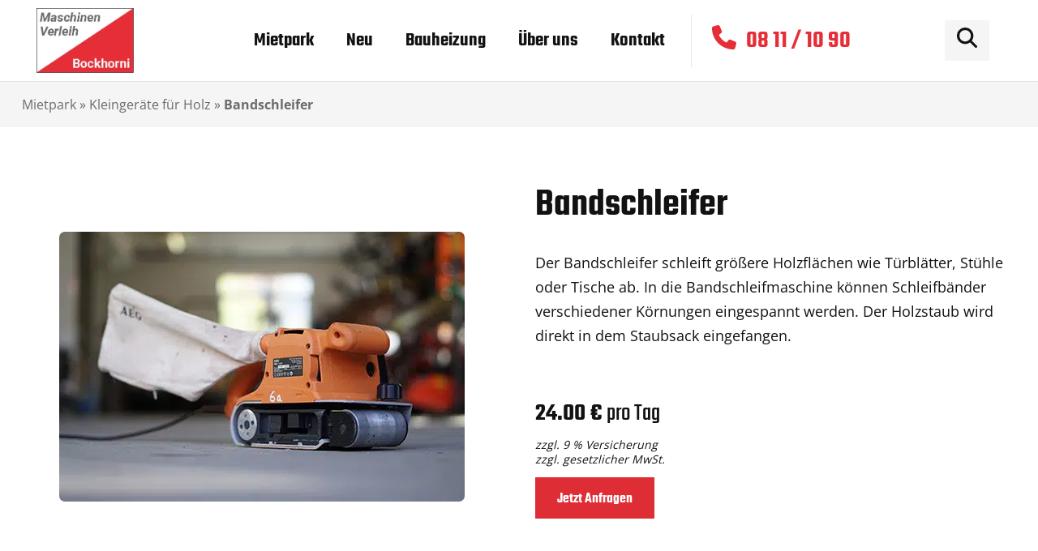

--- FILE ---
content_type: text/javascript
request_url: https://www.bockhorni-verleih.de/app/plugins/bv-catalog/dist/scripts/app.js?id=aadec9edd00b1ce9d0e7c6db439aa3a4
body_size: -121
content:
"use strict";(self.webpackChunkbv_catalog=self.webpackChunkbv_catalog||[]).push([[742],{654:(a,t,o)=>{var e=o(636),c=(o(311),o(582)),n=o(24);e.vI.add([c.yOZ,c.j1w,c.EKm,c.wn1,n.neY,n.Zzi,c.g82,c.eW2,n.opf]),e.vz.watch();var r=o(311);r((function(){var a=window.matchMedia("(max-width: 600px)"),t=function(t){a.matches?(r('[data-accordion="toggle"] ~ [data-accordion="target"]').hide(),r('[data-accordion="toggle"]').on("click",(function(a){var t=r(a.currentTarget);t.find(".fas").toggleClass("fa-rotate-180"),t.next('[data-accordion="target"]').slideToggle("slow",(function(){}))}))):(r('[data-accordion="toggle"]').off("click"),r('[data-accordion="toggle"] ~ [data-accordion="target"]').show())};a.onchange=function(a){return t()},t(),jQuery(document).on("relevanssi_live_search_start",(function(a,t,o,e,c,n){relevanssi_live_search_params.ajaxurl="/wp-json/bv/v1/search"}))}))},348:()=>{},371:()=>{},311:a=>{a.exports=jQuery}},a=>{var t=t=>a(a.s=t);a.O(0,[75,692,941],(()=>(t(654),t(348),t(371))));a.O()}]);

--- FILE ---
content_type: text/javascript
request_url: https://www.bockhorni-verleih.de/app/plugins/bv-catalog/dist/scripts/vendor.js?id=5b7a7318ee894c006febbfe987b06f47
body_size: 22051
content:
"use strict";(self.webpackChunkbv_catalog=self.webpackChunkbv_catalog||[]).push([[941],{645:t=>{t.exports=function(t){var n=[];return n.toString=function(){return this.map((function(n){var e=t(n);return n[2]?"@media ".concat(n[2]," {").concat(e,"}"):e})).join("")},n.i=function(t,e,a){"string"==typeof t&&(t=[[null,t,""]]);var i={};if(a)for(var r=0;r<this.length;r++){var o=this[r][0];null!=o&&(i[o]=!0)}for(var s=0;s<t.length;s++){var c=[].concat(t[s]);a&&i[c[0]]||(e&&(c[2]?c[2]="".concat(e," and ").concat(c[2]):c[2]=e),n.push(c))}},n}},379:(t,n,e)=>{var a,i=function(){return void 0===a&&(a=Boolean(window&&document&&document.all&&!window.atob)),a},r=function(){var t={};return function(n){if(void 0===t[n]){var e=document.querySelector(n);if(window.HTMLIFrameElement&&e instanceof window.HTMLIFrameElement)try{e=e.contentDocument.head}catch(t){e=null}t[n]=e}return t[n]}}(),o=[];function s(t){for(var n=-1,e=0;e<o.length;e++)if(o[e].identifier===t){n=e;break}return n}function c(t,n){for(var e={},a=[],i=0;i<t.length;i++){var r=t[i],c=n.base?r[0]+n.base:r[0],f=e[c]||0,l="".concat(c," ").concat(f);e[c]=f+1;var u=s(l),m={css:r[1],media:r[2],sourceMap:r[3]};-1!==u?(o[u].references++,o[u].updater(m)):o.push({identifier:l,updater:v(m,n),references:1}),a.push(l)}return a}function f(t){var n=document.createElement("style"),a=t.attributes||{};if(void 0===a.nonce){var i=e.nc;i&&(a.nonce=i)}if(Object.keys(a).forEach((function(t){n.setAttribute(t,a[t])})),"function"==typeof t.insert)t.insert(n);else{var o=r(t.insert||"head");if(!o)throw new Error("Couldn't find a style target. This probably means that the value for the 'insert' parameter is invalid.");o.appendChild(n)}return n}var l,u=(l=[],function(t,n){return l[t]=n,l.filter(Boolean).join("\n")});function m(t,n,e,a){var i=e?"":a.media?"@media ".concat(a.media," {").concat(a.css,"}"):a.css;if(t.styleSheet)t.styleSheet.cssText=u(n,i);else{var r=document.createTextNode(i),o=t.childNodes;o[n]&&t.removeChild(o[n]),o.length?t.insertBefore(r,o[n]):t.appendChild(r)}}function d(t,n,e){var a=e.css,i=e.media,r=e.sourceMap;if(i?t.setAttribute("media",i):t.removeAttribute("media"),r&&"undefined"!=typeof btoa&&(a+="\n/*# sourceMappingURL=data:application/json;base64,".concat(btoa(unescape(encodeURIComponent(JSON.stringify(r))))," */")),t.styleSheet)t.styleSheet.cssText=a;else{for(;t.firstChild;)t.removeChild(t.firstChild);t.appendChild(document.createTextNode(a))}}var h=null,p=0;function v(t,n){var e,a,i;if(n.singleton){var r=p++;e=h||(h=f(n)),a=m.bind(null,e,r,!1),i=m.bind(null,e,r,!0)}else e=f(n),a=d.bind(null,e,n),i=function(){!function(t){if(null===t.parentNode)return!1;t.parentNode.removeChild(t)}(e)};return a(t),function(n){if(n){if(n.css===t.css&&n.media===t.media&&n.sourceMap===t.sourceMap)return;a(t=n)}else i()}}t.exports=function(t,n){(n=n||{}).singleton||"boolean"==typeof n.singleton||(n.singleton=i());var e=c(t=t||[],n);return function(t){if(t=t||[],"[object Array]"===Object.prototype.toString.call(t)){for(var a=0;a<e.length;a++){var i=s(e[a]);o[i].references--}for(var r=c(t,n),f=0;f<e.length;f++){var l=s(e[f]);0===o[l].references&&(o[l].updater(),o.splice(l,1))}e=r}}}},636:(t,n,e)=>{function a(t,n){var e=Object.keys(t);if(Object.getOwnPropertySymbols){var a=Object.getOwnPropertySymbols(t);n&&(a=a.filter((function(n){return Object.getOwnPropertyDescriptor(t,n).enumerable}))),e.push.apply(e,a)}return e}function i(t){for(var n=1;n<arguments.length;n++){var e=null!=arguments[n]?arguments[n]:{};n%2?a(Object(e),!0).forEach((function(n){s(t,n,e[n])})):Object.getOwnPropertyDescriptors?Object.defineProperties(t,Object.getOwnPropertyDescriptors(e)):a(Object(e)).forEach((function(n){Object.defineProperty(t,n,Object.getOwnPropertyDescriptor(e,n))}))}return t}function r(t){return r="function"==typeof Symbol&&"symbol"==typeof Symbol.iterator?function(t){return typeof t}:function(t){return t&&"function"==typeof Symbol&&t.constructor===Symbol&&t!==Symbol.prototype?"symbol":typeof t},r(t)}function o(t,n){for(var e=0;e<n.length;e++){var a=n[e];a.enumerable=a.enumerable||!1,a.configurable=!0,"value"in a&&(a.writable=!0),Object.defineProperty(t,a.key,a)}}function s(t,n,e){return n in t?Object.defineProperty(t,n,{value:e,enumerable:!0,configurable:!0,writable:!0}):t[n]=e,t}function c(t,n){return function(t){if(Array.isArray(t))return t}(t)||function(t,n){var e=null==t?null:"undefined"!=typeof Symbol&&t[Symbol.iterator]||t["@@iterator"];if(null==e)return;var a,i,r=[],o=!0,s=!1;try{for(e=e.call(t);!(o=(a=e.next()).done)&&(r.push(a.value),!n||r.length!==n);o=!0);}catch(t){s=!0,i=t}finally{try{o||null==e.return||e.return()}finally{if(s)throw i}}return r}(t,n)||l(t,n)||function(){throw new TypeError("Invalid attempt to destructure non-iterable instance.\nIn order to be iterable, non-array objects must have a [Symbol.iterator]() method.")}()}function f(t){return function(t){if(Array.isArray(t))return u(t)}(t)||function(t){if("undefined"!=typeof Symbol&&null!=t[Symbol.iterator]||null!=t["@@iterator"])return Array.from(t)}(t)||l(t)||function(){throw new TypeError("Invalid attempt to spread non-iterable instance.\nIn order to be iterable, non-array objects must have a [Symbol.iterator]() method.")}()}function l(t,n){if(t){if("string"==typeof t)return u(t,n);var e=Object.prototype.toString.call(t).slice(8,-1);return"Object"===e&&t.constructor&&(e=t.constructor.name),"Map"===e||"Set"===e?Array.from(t):"Arguments"===e||/^(?:Ui|I)nt(?:8|16|32)(?:Clamped)?Array$/.test(e)?u(t,n):void 0}}function u(t,n){(null==n||n>t.length)&&(n=t.length);for(var e=0,a=new Array(n);e<n;e++)a[e]=t[e];return a}e.d(n,{vI:()=>pe,vz:()=>ve});var m=function(){},d={},h={},p=null,v={mark:m,measure:m};try{"undefined"!=typeof window&&(d=window),"undefined"!=typeof document&&(h=document),"undefined"!=typeof MutationObserver&&(p=MutationObserver),"undefined"!=typeof performance&&(v=performance)}catch(t){}var g,b,y,k,w,x=(d.navigator||{}).userAgent,E=void 0===x?"":x,N=d,A=h,O=p,S=v,C=(N.document,!!A.documentElement&&!!A.head&&"function"==typeof A.addEventListener&&"function"==typeof A.createElement),L=~E.indexOf("MSIE")||~E.indexOf("Trident/"),M="svg-inline--fa",j="data-fa-i2svg",z="data-fa-pseudo-element",P="data-prefix",_="data-icon",T="fontawesome-i2svg",I=["HTML","HEAD","STYLE","SCRIPT"],F=function(){try{return!0}catch(t){return!1}}(),D="classic",Y="sharp",R=[D,Y];function H(t){return new Proxy(t,{get:function(t,n){return n in t?t[n]:t.classic}})}var V=H((s(g={},D,{fa:"solid",fas:"solid","fa-solid":"solid",far:"regular","fa-regular":"regular",fal:"light","fa-light":"light",fat:"thin","fa-thin":"thin",fad:"duotone","fa-duotone":"duotone",fab:"brands","fa-brands":"brands",fak:"kit","fa-kit":"kit"}),s(g,Y,{fa:"solid",fass:"solid","fa-solid":"solid"}),g)),W=H((s(b={},D,{solid:"fas",regular:"far",light:"fal",thin:"fat",duotone:"fad",brands:"fab",kit:"fak"}),s(b,Y,{solid:"fass"}),b)),q=H((s(y={},D,{fab:"fa-brands",fad:"fa-duotone",fak:"fa-kit",fal:"fa-light",far:"fa-regular",fas:"fa-solid",fat:"fa-thin"}),s(y,Y,{fass:"fa-solid"}),y)),B=H((s(k={},D,{"fa-brands":"fab","fa-duotone":"fad","fa-kit":"fak","fa-light":"fal","fa-regular":"far","fa-solid":"fas","fa-thin":"fat"}),s(k,Y,{"fa-solid":"fass"}),k)),X=/fa(s|r|l|t|d|b|k|ss)?[\-\ ]/,J="fa-layers-text",U=/Font ?Awesome ?([56 ]*)(Solid|Regular|Light|Thin|Duotone|Brands|Free|Pro|Sharp|Kit)?.*/i,K=H((s(w={},D,{900:"fas",400:"far",normal:"far",300:"fal",100:"fat"}),s(w,Y,{900:"fass"}),w)),G=[1,2,3,4,5,6,7,8,9,10],$=G.concat([11,12,13,14,15,16,17,18,19,20]),Z=["class","data-prefix","data-icon","data-fa-transform","data-fa-mask"],Q="duotone-group",tt="swap-opacity",nt="primary",et="secondary",at=new Set;Object.keys(W.classic).map(at.add.bind(at)),Object.keys(W.sharp).map(at.add.bind(at));var it=[].concat(R,f(at),["2xs","xs","sm","lg","xl","2xl","beat","border","fade","beat-fade","bounce","flip-both","flip-horizontal","flip-vertical","flip","fw","inverse","layers-counter","layers-text","layers","li","pull-left","pull-right","pulse","rotate-180","rotate-270","rotate-90","rotate-by","shake","spin-pulse","spin-reverse","spin","stack-1x","stack-2x","stack","ul",Q,tt,nt,et]).concat(G.map((function(t){return"".concat(t,"x")}))).concat($.map((function(t){return"w-".concat(t)}))),rt=N.FontAwesomeConfig||{};if(A&&"function"==typeof A.querySelector){[["data-family-prefix","familyPrefix"],["data-css-prefix","cssPrefix"],["data-family-default","familyDefault"],["data-style-default","styleDefault"],["data-replacement-class","replacementClass"],["data-auto-replace-svg","autoReplaceSvg"],["data-auto-add-css","autoAddCss"],["data-auto-a11y","autoA11y"],["data-search-pseudo-elements","searchPseudoElements"],["data-observe-mutations","observeMutations"],["data-mutate-approach","mutateApproach"],["data-keep-original-source","keepOriginalSource"],["data-measure-performance","measurePerformance"],["data-show-missing-icons","showMissingIcons"]].forEach((function(t){var n=c(t,2),e=n[0],a=n[1],i=function(t){return""===t||"false"!==t&&("true"===t||t)}(function(t){var n=A.querySelector("script["+t+"]");if(n)return n.getAttribute(t)}(e));null!=i&&(rt[a]=i)}))}var ot={styleDefault:"solid",familyDefault:"classic",cssPrefix:"fa",replacementClass:M,autoReplaceSvg:!0,autoAddCss:!0,autoA11y:!0,searchPseudoElements:!1,observeMutations:!0,mutateApproach:"async",keepOriginalSource:!0,measurePerformance:!1,showMissingIcons:!0};rt.familyPrefix&&(rt.cssPrefix=rt.familyPrefix);var st=i(i({},ot),rt);st.autoReplaceSvg||(st.observeMutations=!1);var ct={};Object.keys(ot).forEach((function(t){Object.defineProperty(ct,t,{enumerable:!0,set:function(n){st[t]=n,ft.forEach((function(t){return t(ct)}))},get:function(){return st[t]}})})),Object.defineProperty(ct,"familyPrefix",{enumerable:!0,set:function(t){st.cssPrefix=t,ft.forEach((function(t){return t(ct)}))},get:function(){return st.cssPrefix}}),N.FontAwesomeConfig=ct;var ft=[];var lt=16,ut={size:16,x:0,y:0,rotate:0,flipX:!1,flipY:!1};function mt(){for(var t=12,n="";t-- >0;)n+="0123456789abcdefghijklmnopqrstuvwxyzABCDEFGHIJKLMNOPQRSTUVWXYZ"[62*Math.random()|0];return n}function dt(t){for(var n=[],e=(t||[]).length>>>0;e--;)n[e]=t[e];return n}function ht(t){return t.classList?dt(t.classList):(t.getAttribute("class")||"").split(" ").filter((function(t){return t}))}function pt(t){return"".concat(t).replace(/&/g,"&amp;").replace(/"/g,"&quot;").replace(/'/g,"&#39;").replace(/</g,"&lt;").replace(/>/g,"&gt;")}function vt(t){return Object.keys(t||{}).reduce((function(n,e){return n+"".concat(e,": ").concat(t[e].trim(),";")}),"")}function gt(t){return t.size!==ut.size||t.x!==ut.x||t.y!==ut.y||t.rotate!==ut.rotate||t.flipX||t.flipY}function bt(){var t="fa",n=M,e=ct.cssPrefix,a=ct.replacementClass,i=':root, :host {\n  --fa-font-solid: normal 900 1em/1 "Font Awesome 6 Solid";\n  --fa-font-regular: normal 400 1em/1 "Font Awesome 6 Regular";\n  --fa-font-light: normal 300 1em/1 "Font Awesome 6 Light";\n  --fa-font-thin: normal 100 1em/1 "Font Awesome 6 Thin";\n  --fa-font-duotone: normal 900 1em/1 "Font Awesome 6 Duotone";\n  --fa-font-sharp-solid: normal 900 1em/1 "Font Awesome 6 Sharp";\n  --fa-font-brands: normal 400 1em/1 "Font Awesome 6 Brands";\n}\n\nsvg:not(:root).svg-inline--fa, svg:not(:host).svg-inline--fa {\n  overflow: visible;\n  box-sizing: content-box;\n}\n\n.svg-inline--fa {\n  display: var(--fa-display, inline-block);\n  height: 1em;\n  overflow: visible;\n  vertical-align: -0.125em;\n}\n.svg-inline--fa.fa-2xs {\n  vertical-align: 0.1em;\n}\n.svg-inline--fa.fa-xs {\n  vertical-align: 0em;\n}\n.svg-inline--fa.fa-sm {\n  vertical-align: -0.0714285705em;\n}\n.svg-inline--fa.fa-lg {\n  vertical-align: -0.2em;\n}\n.svg-inline--fa.fa-xl {\n  vertical-align: -0.25em;\n}\n.svg-inline--fa.fa-2xl {\n  vertical-align: -0.3125em;\n}\n.svg-inline--fa.fa-pull-left {\n  margin-right: var(--fa-pull-margin, 0.3em);\n  width: auto;\n}\n.svg-inline--fa.fa-pull-right {\n  margin-left: var(--fa-pull-margin, 0.3em);\n  width: auto;\n}\n.svg-inline--fa.fa-li {\n  width: var(--fa-li-width, 2em);\n  top: 0.25em;\n}\n.svg-inline--fa.fa-fw {\n  width: var(--fa-fw-width, 1.25em);\n}\n\n.fa-layers svg.svg-inline--fa {\n  bottom: 0;\n  left: 0;\n  margin: auto;\n  position: absolute;\n  right: 0;\n  top: 0;\n}\n\n.fa-layers-counter, .fa-layers-text {\n  display: inline-block;\n  position: absolute;\n  text-align: center;\n}\n\n.fa-layers {\n  display: inline-block;\n  height: 1em;\n  position: relative;\n  text-align: center;\n  vertical-align: -0.125em;\n  width: 1em;\n}\n.fa-layers svg.svg-inline--fa {\n  -webkit-transform-origin: center center;\n          transform-origin: center center;\n}\n\n.fa-layers-text {\n  left: 50%;\n  top: 50%;\n  -webkit-transform: translate(-50%, -50%);\n          transform: translate(-50%, -50%);\n  -webkit-transform-origin: center center;\n          transform-origin: center center;\n}\n\n.fa-layers-counter {\n  background-color: var(--fa-counter-background-color, #ff253a);\n  border-radius: var(--fa-counter-border-radius, 1em);\n  box-sizing: border-box;\n  color: var(--fa-inverse, #fff);\n  line-height: var(--fa-counter-line-height, 1);\n  max-width: var(--fa-counter-max-width, 5em);\n  min-width: var(--fa-counter-min-width, 1.5em);\n  overflow: hidden;\n  padding: var(--fa-counter-padding, 0.25em 0.5em);\n  right: var(--fa-right, 0);\n  text-overflow: ellipsis;\n  top: var(--fa-top, 0);\n  -webkit-transform: scale(var(--fa-counter-scale, 0.25));\n          transform: scale(var(--fa-counter-scale, 0.25));\n  -webkit-transform-origin: top right;\n          transform-origin: top right;\n}\n\n.fa-layers-bottom-right {\n  bottom: var(--fa-bottom, 0);\n  right: var(--fa-right, 0);\n  top: auto;\n  -webkit-transform: scale(var(--fa-layers-scale, 0.25));\n          transform: scale(var(--fa-layers-scale, 0.25));\n  -webkit-transform-origin: bottom right;\n          transform-origin: bottom right;\n}\n\n.fa-layers-bottom-left {\n  bottom: var(--fa-bottom, 0);\n  left: var(--fa-left, 0);\n  right: auto;\n  top: auto;\n  -webkit-transform: scale(var(--fa-layers-scale, 0.25));\n          transform: scale(var(--fa-layers-scale, 0.25));\n  -webkit-transform-origin: bottom left;\n          transform-origin: bottom left;\n}\n\n.fa-layers-top-right {\n  top: var(--fa-top, 0);\n  right: var(--fa-right, 0);\n  -webkit-transform: scale(var(--fa-layers-scale, 0.25));\n          transform: scale(var(--fa-layers-scale, 0.25));\n  -webkit-transform-origin: top right;\n          transform-origin: top right;\n}\n\n.fa-layers-top-left {\n  left: var(--fa-left, 0);\n  right: auto;\n  top: var(--fa-top, 0);\n  -webkit-transform: scale(var(--fa-layers-scale, 0.25));\n          transform: scale(var(--fa-layers-scale, 0.25));\n  -webkit-transform-origin: top left;\n          transform-origin: top left;\n}\n\n.fa-1x {\n  font-size: 1em;\n}\n\n.fa-2x {\n  font-size: 2em;\n}\n\n.fa-3x {\n  font-size: 3em;\n}\n\n.fa-4x {\n  font-size: 4em;\n}\n\n.fa-5x {\n  font-size: 5em;\n}\n\n.fa-6x {\n  font-size: 6em;\n}\n\n.fa-7x {\n  font-size: 7em;\n}\n\n.fa-8x {\n  font-size: 8em;\n}\n\n.fa-9x {\n  font-size: 9em;\n}\n\n.fa-10x {\n  font-size: 10em;\n}\n\n.fa-2xs {\n  font-size: 0.625em;\n  line-height: 0.1em;\n  vertical-align: 0.225em;\n}\n\n.fa-xs {\n  font-size: 0.75em;\n  line-height: 0.0833333337em;\n  vertical-align: 0.125em;\n}\n\n.fa-sm {\n  font-size: 0.875em;\n  line-height: 0.0714285718em;\n  vertical-align: 0.0535714295em;\n}\n\n.fa-lg {\n  font-size: 1.25em;\n  line-height: 0.05em;\n  vertical-align: -0.075em;\n}\n\n.fa-xl {\n  font-size: 1.5em;\n  line-height: 0.0416666682em;\n  vertical-align: -0.125em;\n}\n\n.fa-2xl {\n  font-size: 2em;\n  line-height: 0.03125em;\n  vertical-align: -0.1875em;\n}\n\n.fa-fw {\n  text-align: center;\n  width: 1.25em;\n}\n\n.fa-ul {\n  list-style-type: none;\n  margin-left: var(--fa-li-margin, 2.5em);\n  padding-left: 0;\n}\n.fa-ul > li {\n  position: relative;\n}\n\n.fa-li {\n  left: calc(var(--fa-li-width, 2em) * -1);\n  position: absolute;\n  text-align: center;\n  width: var(--fa-li-width, 2em);\n  line-height: inherit;\n}\n\n.fa-border {\n  border-color: var(--fa-border-color, #eee);\n  border-radius: var(--fa-border-radius, 0.1em);\n  border-style: var(--fa-border-style, solid);\n  border-width: var(--fa-border-width, 0.08em);\n  padding: var(--fa-border-padding, 0.2em 0.25em 0.15em);\n}\n\n.fa-pull-left {\n  float: left;\n  margin-right: var(--fa-pull-margin, 0.3em);\n}\n\n.fa-pull-right {\n  float: right;\n  margin-left: var(--fa-pull-margin, 0.3em);\n}\n\n.fa-beat {\n  -webkit-animation-name: fa-beat;\n          animation-name: fa-beat;\n  -webkit-animation-delay: var(--fa-animation-delay, 0s);\n          animation-delay: var(--fa-animation-delay, 0s);\n  -webkit-animation-direction: var(--fa-animation-direction, normal);\n          animation-direction: var(--fa-animation-direction, normal);\n  -webkit-animation-duration: var(--fa-animation-duration, 1s);\n          animation-duration: var(--fa-animation-duration, 1s);\n  -webkit-animation-iteration-count: var(--fa-animation-iteration-count, infinite);\n          animation-iteration-count: var(--fa-animation-iteration-count, infinite);\n  -webkit-animation-timing-function: var(--fa-animation-timing, ease-in-out);\n          animation-timing-function: var(--fa-animation-timing, ease-in-out);\n}\n\n.fa-bounce {\n  -webkit-animation-name: fa-bounce;\n          animation-name: fa-bounce;\n  -webkit-animation-delay: var(--fa-animation-delay, 0s);\n          animation-delay: var(--fa-animation-delay, 0s);\n  -webkit-animation-direction: var(--fa-animation-direction, normal);\n          animation-direction: var(--fa-animation-direction, normal);\n  -webkit-animation-duration: var(--fa-animation-duration, 1s);\n          animation-duration: var(--fa-animation-duration, 1s);\n  -webkit-animation-iteration-count: var(--fa-animation-iteration-count, infinite);\n          animation-iteration-count: var(--fa-animation-iteration-count, infinite);\n  -webkit-animation-timing-function: var(--fa-animation-timing, cubic-bezier(0.28, 0.84, 0.42, 1));\n          animation-timing-function: var(--fa-animation-timing, cubic-bezier(0.28, 0.84, 0.42, 1));\n}\n\n.fa-fade {\n  -webkit-animation-name: fa-fade;\n          animation-name: fa-fade;\n  -webkit-animation-delay: var(--fa-animation-delay, 0s);\n          animation-delay: var(--fa-animation-delay, 0s);\n  -webkit-animation-direction: var(--fa-animation-direction, normal);\n          animation-direction: var(--fa-animation-direction, normal);\n  -webkit-animation-duration: var(--fa-animation-duration, 1s);\n          animation-duration: var(--fa-animation-duration, 1s);\n  -webkit-animation-iteration-count: var(--fa-animation-iteration-count, infinite);\n          animation-iteration-count: var(--fa-animation-iteration-count, infinite);\n  -webkit-animation-timing-function: var(--fa-animation-timing, cubic-bezier(0.4, 0, 0.6, 1));\n          animation-timing-function: var(--fa-animation-timing, cubic-bezier(0.4, 0, 0.6, 1));\n}\n\n.fa-beat-fade {\n  -webkit-animation-name: fa-beat-fade;\n          animation-name: fa-beat-fade;\n  -webkit-animation-delay: var(--fa-animation-delay, 0s);\n          animation-delay: var(--fa-animation-delay, 0s);\n  -webkit-animation-direction: var(--fa-animation-direction, normal);\n          animation-direction: var(--fa-animation-direction, normal);\n  -webkit-animation-duration: var(--fa-animation-duration, 1s);\n          animation-duration: var(--fa-animation-duration, 1s);\n  -webkit-animation-iteration-count: var(--fa-animation-iteration-count, infinite);\n          animation-iteration-count: var(--fa-animation-iteration-count, infinite);\n  -webkit-animation-timing-function: var(--fa-animation-timing, cubic-bezier(0.4, 0, 0.6, 1));\n          animation-timing-function: var(--fa-animation-timing, cubic-bezier(0.4, 0, 0.6, 1));\n}\n\n.fa-flip {\n  -webkit-animation-name: fa-flip;\n          animation-name: fa-flip;\n  -webkit-animation-delay: var(--fa-animation-delay, 0s);\n          animation-delay: var(--fa-animation-delay, 0s);\n  -webkit-animation-direction: var(--fa-animation-direction, normal);\n          animation-direction: var(--fa-animation-direction, normal);\n  -webkit-animation-duration: var(--fa-animation-duration, 1s);\n          animation-duration: var(--fa-animation-duration, 1s);\n  -webkit-animation-iteration-count: var(--fa-animation-iteration-count, infinite);\n          animation-iteration-count: var(--fa-animation-iteration-count, infinite);\n  -webkit-animation-timing-function: var(--fa-animation-timing, ease-in-out);\n          animation-timing-function: var(--fa-animation-timing, ease-in-out);\n}\n\n.fa-shake {\n  -webkit-animation-name: fa-shake;\n          animation-name: fa-shake;\n  -webkit-animation-delay: var(--fa-animation-delay, 0s);\n          animation-delay: var(--fa-animation-delay, 0s);\n  -webkit-animation-direction: var(--fa-animation-direction, normal);\n          animation-direction: var(--fa-animation-direction, normal);\n  -webkit-animation-duration: var(--fa-animation-duration, 1s);\n          animation-duration: var(--fa-animation-duration, 1s);\n  -webkit-animation-iteration-count: var(--fa-animation-iteration-count, infinite);\n          animation-iteration-count: var(--fa-animation-iteration-count, infinite);\n  -webkit-animation-timing-function: var(--fa-animation-timing, linear);\n          animation-timing-function: var(--fa-animation-timing, linear);\n}\n\n.fa-spin {\n  -webkit-animation-name: fa-spin;\n          animation-name: fa-spin;\n  -webkit-animation-delay: var(--fa-animation-delay, 0s);\n          animation-delay: var(--fa-animation-delay, 0s);\n  -webkit-animation-direction: var(--fa-animation-direction, normal);\n          animation-direction: var(--fa-animation-direction, normal);\n  -webkit-animation-duration: var(--fa-animation-duration, 2s);\n          animation-duration: var(--fa-animation-duration, 2s);\n  -webkit-animation-iteration-count: var(--fa-animation-iteration-count, infinite);\n          animation-iteration-count: var(--fa-animation-iteration-count, infinite);\n  -webkit-animation-timing-function: var(--fa-animation-timing, linear);\n          animation-timing-function: var(--fa-animation-timing, linear);\n}\n\n.fa-spin-reverse {\n  --fa-animation-direction: reverse;\n}\n\n.fa-pulse,\n.fa-spin-pulse {\n  -webkit-animation-name: fa-spin;\n          animation-name: fa-spin;\n  -webkit-animation-direction: var(--fa-animation-direction, normal);\n          animation-direction: var(--fa-animation-direction, normal);\n  -webkit-animation-duration: var(--fa-animation-duration, 1s);\n          animation-duration: var(--fa-animation-duration, 1s);\n  -webkit-animation-iteration-count: var(--fa-animation-iteration-count, infinite);\n          animation-iteration-count: var(--fa-animation-iteration-count, infinite);\n  -webkit-animation-timing-function: var(--fa-animation-timing, steps(8));\n          animation-timing-function: var(--fa-animation-timing, steps(8));\n}\n\n@media (prefers-reduced-motion: reduce) {\n  .fa-beat,\n.fa-bounce,\n.fa-fade,\n.fa-beat-fade,\n.fa-flip,\n.fa-pulse,\n.fa-shake,\n.fa-spin,\n.fa-spin-pulse {\n    -webkit-animation-delay: -1ms;\n            animation-delay: -1ms;\n    -webkit-animation-duration: 1ms;\n            animation-duration: 1ms;\n    -webkit-animation-iteration-count: 1;\n            animation-iteration-count: 1;\n    transition-delay: 0s;\n    transition-duration: 0s;\n  }\n}\n@-webkit-keyframes fa-beat {\n  0%, 90% {\n    -webkit-transform: scale(1);\n            transform: scale(1);\n  }\n  45% {\n    -webkit-transform: scale(var(--fa-beat-scale, 1.25));\n            transform: scale(var(--fa-beat-scale, 1.25));\n  }\n}\n@keyframes fa-beat {\n  0%, 90% {\n    -webkit-transform: scale(1);\n            transform: scale(1);\n  }\n  45% {\n    -webkit-transform: scale(var(--fa-beat-scale, 1.25));\n            transform: scale(var(--fa-beat-scale, 1.25));\n  }\n}\n@-webkit-keyframes fa-bounce {\n  0% {\n    -webkit-transform: scale(1, 1) translateY(0);\n            transform: scale(1, 1) translateY(0);\n  }\n  10% {\n    -webkit-transform: scale(var(--fa-bounce-start-scale-x, 1.1), var(--fa-bounce-start-scale-y, 0.9)) translateY(0);\n            transform: scale(var(--fa-bounce-start-scale-x, 1.1), var(--fa-bounce-start-scale-y, 0.9)) translateY(0);\n  }\n  30% {\n    -webkit-transform: scale(var(--fa-bounce-jump-scale-x, 0.9), var(--fa-bounce-jump-scale-y, 1.1)) translateY(var(--fa-bounce-height, -0.5em));\n            transform: scale(var(--fa-bounce-jump-scale-x, 0.9), var(--fa-bounce-jump-scale-y, 1.1)) translateY(var(--fa-bounce-height, -0.5em));\n  }\n  50% {\n    -webkit-transform: scale(var(--fa-bounce-land-scale-x, 1.05), var(--fa-bounce-land-scale-y, 0.95)) translateY(0);\n            transform: scale(var(--fa-bounce-land-scale-x, 1.05), var(--fa-bounce-land-scale-y, 0.95)) translateY(0);\n  }\n  57% {\n    -webkit-transform: scale(1, 1) translateY(var(--fa-bounce-rebound, -0.125em));\n            transform: scale(1, 1) translateY(var(--fa-bounce-rebound, -0.125em));\n  }\n  64% {\n    -webkit-transform: scale(1, 1) translateY(0);\n            transform: scale(1, 1) translateY(0);\n  }\n  100% {\n    -webkit-transform: scale(1, 1) translateY(0);\n            transform: scale(1, 1) translateY(0);\n  }\n}\n@keyframes fa-bounce {\n  0% {\n    -webkit-transform: scale(1, 1) translateY(0);\n            transform: scale(1, 1) translateY(0);\n  }\n  10% {\n    -webkit-transform: scale(var(--fa-bounce-start-scale-x, 1.1), var(--fa-bounce-start-scale-y, 0.9)) translateY(0);\n            transform: scale(var(--fa-bounce-start-scale-x, 1.1), var(--fa-bounce-start-scale-y, 0.9)) translateY(0);\n  }\n  30% {\n    -webkit-transform: scale(var(--fa-bounce-jump-scale-x, 0.9), var(--fa-bounce-jump-scale-y, 1.1)) translateY(var(--fa-bounce-height, -0.5em));\n            transform: scale(var(--fa-bounce-jump-scale-x, 0.9), var(--fa-bounce-jump-scale-y, 1.1)) translateY(var(--fa-bounce-height, -0.5em));\n  }\n  50% {\n    -webkit-transform: scale(var(--fa-bounce-land-scale-x, 1.05), var(--fa-bounce-land-scale-y, 0.95)) translateY(0);\n            transform: scale(var(--fa-bounce-land-scale-x, 1.05), var(--fa-bounce-land-scale-y, 0.95)) translateY(0);\n  }\n  57% {\n    -webkit-transform: scale(1, 1) translateY(var(--fa-bounce-rebound, -0.125em));\n            transform: scale(1, 1) translateY(var(--fa-bounce-rebound, -0.125em));\n  }\n  64% {\n    -webkit-transform: scale(1, 1) translateY(0);\n            transform: scale(1, 1) translateY(0);\n  }\n  100% {\n    -webkit-transform: scale(1, 1) translateY(0);\n            transform: scale(1, 1) translateY(0);\n  }\n}\n@-webkit-keyframes fa-fade {\n  50% {\n    opacity: var(--fa-fade-opacity, 0.4);\n  }\n}\n@keyframes fa-fade {\n  50% {\n    opacity: var(--fa-fade-opacity, 0.4);\n  }\n}\n@-webkit-keyframes fa-beat-fade {\n  0%, 100% {\n    opacity: var(--fa-beat-fade-opacity, 0.4);\n    -webkit-transform: scale(1);\n            transform: scale(1);\n  }\n  50% {\n    opacity: 1;\n    -webkit-transform: scale(var(--fa-beat-fade-scale, 1.125));\n            transform: scale(var(--fa-beat-fade-scale, 1.125));\n  }\n}\n@keyframes fa-beat-fade {\n  0%, 100% {\n    opacity: var(--fa-beat-fade-opacity, 0.4);\n    -webkit-transform: scale(1);\n            transform: scale(1);\n  }\n  50% {\n    opacity: 1;\n    -webkit-transform: scale(var(--fa-beat-fade-scale, 1.125));\n            transform: scale(var(--fa-beat-fade-scale, 1.125));\n  }\n}\n@-webkit-keyframes fa-flip {\n  50% {\n    -webkit-transform: rotate3d(var(--fa-flip-x, 0), var(--fa-flip-y, 1), var(--fa-flip-z, 0), var(--fa-flip-angle, -180deg));\n            transform: rotate3d(var(--fa-flip-x, 0), var(--fa-flip-y, 1), var(--fa-flip-z, 0), var(--fa-flip-angle, -180deg));\n  }\n}\n@keyframes fa-flip {\n  50% {\n    -webkit-transform: rotate3d(var(--fa-flip-x, 0), var(--fa-flip-y, 1), var(--fa-flip-z, 0), var(--fa-flip-angle, -180deg));\n            transform: rotate3d(var(--fa-flip-x, 0), var(--fa-flip-y, 1), var(--fa-flip-z, 0), var(--fa-flip-angle, -180deg));\n  }\n}\n@-webkit-keyframes fa-shake {\n  0% {\n    -webkit-transform: rotate(-15deg);\n            transform: rotate(-15deg);\n  }\n  4% {\n    -webkit-transform: rotate(15deg);\n            transform: rotate(15deg);\n  }\n  8%, 24% {\n    -webkit-transform: rotate(-18deg);\n            transform: rotate(-18deg);\n  }\n  12%, 28% {\n    -webkit-transform: rotate(18deg);\n            transform: rotate(18deg);\n  }\n  16% {\n    -webkit-transform: rotate(-22deg);\n            transform: rotate(-22deg);\n  }\n  20% {\n    -webkit-transform: rotate(22deg);\n            transform: rotate(22deg);\n  }\n  32% {\n    -webkit-transform: rotate(-12deg);\n            transform: rotate(-12deg);\n  }\n  36% {\n    -webkit-transform: rotate(12deg);\n            transform: rotate(12deg);\n  }\n  40%, 100% {\n    -webkit-transform: rotate(0deg);\n            transform: rotate(0deg);\n  }\n}\n@keyframes fa-shake {\n  0% {\n    -webkit-transform: rotate(-15deg);\n            transform: rotate(-15deg);\n  }\n  4% {\n    -webkit-transform: rotate(15deg);\n            transform: rotate(15deg);\n  }\n  8%, 24% {\n    -webkit-transform: rotate(-18deg);\n            transform: rotate(-18deg);\n  }\n  12%, 28% {\n    -webkit-transform: rotate(18deg);\n            transform: rotate(18deg);\n  }\n  16% {\n    -webkit-transform: rotate(-22deg);\n            transform: rotate(-22deg);\n  }\n  20% {\n    -webkit-transform: rotate(22deg);\n            transform: rotate(22deg);\n  }\n  32% {\n    -webkit-transform: rotate(-12deg);\n            transform: rotate(-12deg);\n  }\n  36% {\n    -webkit-transform: rotate(12deg);\n            transform: rotate(12deg);\n  }\n  40%, 100% {\n    -webkit-transform: rotate(0deg);\n            transform: rotate(0deg);\n  }\n}\n@-webkit-keyframes fa-spin {\n  0% {\n    -webkit-transform: rotate(0deg);\n            transform: rotate(0deg);\n  }\n  100% {\n    -webkit-transform: rotate(360deg);\n            transform: rotate(360deg);\n  }\n}\n@keyframes fa-spin {\n  0% {\n    -webkit-transform: rotate(0deg);\n            transform: rotate(0deg);\n  }\n  100% {\n    -webkit-transform: rotate(360deg);\n            transform: rotate(360deg);\n  }\n}\n.fa-rotate-90 {\n  -webkit-transform: rotate(90deg);\n          transform: rotate(90deg);\n}\n\n.fa-rotate-180 {\n  -webkit-transform: rotate(180deg);\n          transform: rotate(180deg);\n}\n\n.fa-rotate-270 {\n  -webkit-transform: rotate(270deg);\n          transform: rotate(270deg);\n}\n\n.fa-flip-horizontal {\n  -webkit-transform: scale(-1, 1);\n          transform: scale(-1, 1);\n}\n\n.fa-flip-vertical {\n  -webkit-transform: scale(1, -1);\n          transform: scale(1, -1);\n}\n\n.fa-flip-both,\n.fa-flip-horizontal.fa-flip-vertical {\n  -webkit-transform: scale(-1, -1);\n          transform: scale(-1, -1);\n}\n\n.fa-rotate-by {\n  -webkit-transform: rotate(var(--fa-rotate-angle, none));\n          transform: rotate(var(--fa-rotate-angle, none));\n}\n\n.fa-stack {\n  display: inline-block;\n  vertical-align: middle;\n  height: 2em;\n  position: relative;\n  width: 2.5em;\n}\n\n.fa-stack-1x,\n.fa-stack-2x {\n  bottom: 0;\n  left: 0;\n  margin: auto;\n  position: absolute;\n  right: 0;\n  top: 0;\n  z-index: var(--fa-stack-z-index, auto);\n}\n\n.svg-inline--fa.fa-stack-1x {\n  height: 1em;\n  width: 1.25em;\n}\n.svg-inline--fa.fa-stack-2x {\n  height: 2em;\n  width: 2.5em;\n}\n\n.fa-inverse {\n  color: var(--fa-inverse, #fff);\n}\n\n.sr-only,\n.fa-sr-only {\n  position: absolute;\n  width: 1px;\n  height: 1px;\n  padding: 0;\n  margin: -1px;\n  overflow: hidden;\n  clip: rect(0, 0, 0, 0);\n  white-space: nowrap;\n  border-width: 0;\n}\n\n.sr-only-focusable:not(:focus),\n.fa-sr-only-focusable:not(:focus) {\n  position: absolute;\n  width: 1px;\n  height: 1px;\n  padding: 0;\n  margin: -1px;\n  overflow: hidden;\n  clip: rect(0, 0, 0, 0);\n  white-space: nowrap;\n  border-width: 0;\n}\n\n.svg-inline--fa .fa-primary {\n  fill: var(--fa-primary-color, currentColor);\n  opacity: var(--fa-primary-opacity, 1);\n}\n\n.svg-inline--fa .fa-secondary {\n  fill: var(--fa-secondary-color, currentColor);\n  opacity: var(--fa-secondary-opacity, 0.4);\n}\n\n.svg-inline--fa.fa-swap-opacity .fa-primary {\n  opacity: var(--fa-secondary-opacity, 0.4);\n}\n\n.svg-inline--fa.fa-swap-opacity .fa-secondary {\n  opacity: var(--fa-primary-opacity, 1);\n}\n\n.svg-inline--fa mask .fa-primary,\n.svg-inline--fa mask .fa-secondary {\n  fill: black;\n}\n\n.fad.fa-inverse,\n.fa-duotone.fa-inverse {\n  color: var(--fa-inverse, #fff);\n}';if(e!==t||a!==n){var r=new RegExp("\\.".concat(t,"\\-"),"g"),o=new RegExp("\\--".concat(t,"\\-"),"g"),s=new RegExp("\\.".concat(n),"g");i=i.replace(r,".".concat(e,"-")).replace(o,"--".concat(e,"-")).replace(s,".".concat(a))}return i}var yt=!1;function kt(){ct.autoAddCss&&!yt&&(!function(t){if(t&&C){var n=A.createElement("style");n.setAttribute("type","text/css"),n.innerHTML=t;for(var e=A.head.childNodes,a=null,i=e.length-1;i>-1;i--){var r=e[i],o=(r.tagName||"").toUpperCase();["STYLE","LINK"].indexOf(o)>-1&&(a=r)}A.head.insertBefore(n,a)}}(bt()),yt=!0)}var wt={mixout:function(){return{dom:{css:bt,insertCss:kt}}},hooks:function(){return{beforeDOMElementCreation:function(){kt()},beforeI2svg:function(){kt()}}}},xt=N||{};xt.___FONT_AWESOME___||(xt.___FONT_AWESOME___={}),xt.___FONT_AWESOME___.styles||(xt.___FONT_AWESOME___.styles={}),xt.___FONT_AWESOME___.hooks||(xt.___FONT_AWESOME___.hooks={}),xt.___FONT_AWESOME___.shims||(xt.___FONT_AWESOME___.shims=[]);var Et=xt.___FONT_AWESOME___,Nt=[],At=!1;function Ot(t){C&&(At?setTimeout(t,0):Nt.push(t))}function St(t){var n=t.tag,e=t.attributes,a=void 0===e?{}:e,i=t.children,r=void 0===i?[]:i;return"string"==typeof t?pt(t):"<".concat(n," ").concat(function(t){return Object.keys(t||{}).reduce((function(n,e){return n+"".concat(e,'="').concat(pt(t[e]),'" ')}),"").trim()}(a),">").concat(r.map(St).join(""),"</").concat(n,">")}function Ct(t,n,e){if(t&&t[n]&&t[n][e])return{prefix:n,iconName:e,icon:t[n][e]}}C&&((At=(A.documentElement.doScroll?/^loaded|^c/:/^loaded|^i|^c/).test(A.readyState))||A.addEventListener("DOMContentLoaded",(function t(){A.removeEventListener("DOMContentLoaded",t),At=1,Nt.map((function(t){return t()}))})));var Lt=function(t,n,e,a){var i,r,o,s=Object.keys(t),c=s.length,f=void 0!==a?function(t,n){return function(e,a,i,r){return t.call(n,e,a,i,r)}}(n,a):n;for(void 0===e?(i=1,o=t[s[0]]):(i=0,o=e);i<c;i++)o=f(o,t[r=s[i]],r,t);return o};function Mt(t){var n=function(t){for(var n=[],e=0,a=t.length;e<a;){var i=t.charCodeAt(e++);if(i>=55296&&i<=56319&&e<a){var r=t.charCodeAt(e++);56320==(64512&r)?n.push(((1023&i)<<10)+(1023&r)+65536):(n.push(i),e--)}else n.push(i)}return n}(t);return 1===n.length?n[0].toString(16):null}function jt(t){return Object.keys(t).reduce((function(n,e){var a=t[e];return!!a.icon?n[a.iconName]=a.icon:n[e]=a,n}),{})}function zt(t,n){var e=arguments.length>2&&void 0!==arguments[2]?arguments[2]:{},a=e.skipHooks,r=void 0!==a&&a,o=jt(n);"function"!=typeof Et.hooks.addPack||r?Et.styles[t]=i(i({},Et.styles[t]||{}),o):Et.hooks.addPack(t,jt(n)),"fas"===t&&zt("fa",n)}var Pt,_t,Tt,It=Et.styles,Ft=Et.shims,Dt=(s(Pt={},D,Object.values(q.classic)),s(Pt,Y,Object.values(q.sharp)),Pt),Yt=null,Rt={},Ht={},Vt={},Wt={},qt={},Bt=(s(_t={},D,Object.keys(V.classic)),s(_t,Y,Object.keys(V.sharp)),_t);function Xt(t,n){var e,a=n.split("-"),i=a[0],r=a.slice(1).join("-");return i!==t||""===r||(e=r,~it.indexOf(e))?null:r}var Jt,Ut=function(){var t=function(t){return Lt(It,(function(n,e,a){return n[a]=Lt(e,t,{}),n}),{})};Rt=t((function(t,n,e){(n[3]&&(t[n[3]]=e),n[2])&&n[2].filter((function(t){return"number"==typeof t})).forEach((function(n){t[n.toString(16)]=e}));return t})),Ht=t((function(t,n,e){(t[e]=e,n[2])&&n[2].filter((function(t){return"string"==typeof t})).forEach((function(n){t[n]=e}));return t})),qt=t((function(t,n,e){var a=n[2];return t[e]=e,a.forEach((function(n){t[n]=e})),t}));var n="far"in It||ct.autoFetchSvg,e=Lt(Ft,(function(t,e){var a=e[0],i=e[1],r=e[2];return"far"!==i||n||(i="fas"),"string"==typeof a&&(t.names[a]={prefix:i,iconName:r}),"number"==typeof a&&(t.unicodes[a.toString(16)]={prefix:i,iconName:r}),t}),{names:{},unicodes:{}});Vt=e.names,Wt=e.unicodes,Yt=Qt(ct.styleDefault,{family:ct.familyDefault})};function Kt(t,n){return(Rt[t]||{})[n]}function Gt(t,n){return(qt[t]||{})[n]}function $t(t){return Vt[t]||{prefix:null,iconName:null}}function Zt(){return Yt}Jt=function(t){Yt=Qt(t.styleDefault,{family:ct.familyDefault})},ft.push(Jt),Ut();function Qt(t){var n=arguments.length>1&&void 0!==arguments[1]?arguments[1]:{},e=n.family,a=void 0===e?D:e,i=V[a][t],r=W[a][t]||W[a][i],o=t in Et.styles?t:null;return r||o||null}var tn=(s(Tt={},D,Object.keys(q.classic)),s(Tt,Y,Object.keys(q.sharp)),Tt);function nn(t){var n,e=arguments.length>1&&void 0!==arguments[1]?arguments[1]:{},a=e.skipLookups,i=void 0!==a&&a,r=(s(n={},D,"".concat(ct.cssPrefix,"-").concat(D)),s(n,Y,"".concat(ct.cssPrefix,"-").concat(Y)),n),o=null,c=D;(t.includes(r.classic)||t.some((function(t){return tn.classic.includes(t)})))&&(c=D),(t.includes(r.sharp)||t.some((function(t){return tn.sharp.includes(t)})))&&(c=Y);var f=t.reduce((function(t,n){var e=Xt(ct.cssPrefix,n);if(It[n]?(n=Dt[c].includes(n)?B[c][n]:n,o=n,t.prefix=n):Bt[c].indexOf(n)>-1?(o=n,t.prefix=Qt(n,{family:c})):e?t.iconName=e:n!==ct.replacementClass&&n!==r.classic&&n!==r.sharp&&t.rest.push(n),!i&&t.prefix&&t.iconName){var a="fa"===o?$t(t.iconName):{},s=Gt(t.prefix,t.iconName);a.prefix&&(o=null),t.iconName=a.iconName||s||t.iconName,t.prefix=a.prefix||t.prefix,"far"!==t.prefix||It.far||!It.fas||ct.autoFetchSvg||(t.prefix="fas")}return t}),{prefix:null,iconName:null,rest:[]});return(t.includes("fa-brands")||t.includes("fab"))&&(f.prefix="fab"),(t.includes("fa-duotone")||t.includes("fad"))&&(f.prefix="fad"),f.prefix||c!==Y||!It.fass&&!ct.autoFetchSvg||(f.prefix="fass",f.iconName=Gt(f.prefix,f.iconName)||f.iconName),"fa"!==f.prefix&&"fa"!==o||(f.prefix=Zt()||"fas"),f}var en=function(){function t(){!function(t,n){if(!(t instanceof n))throw new TypeError("Cannot call a class as a function")}(this,t),this.definitions={}}var n,e,a;return n=t,e=[{key:"add",value:function(){for(var t=this,n=arguments.length,e=new Array(n),a=0;a<n;a++)e[a]=arguments[a];var r=e.reduce(this._pullDefinitions,{});Object.keys(r).forEach((function(n){t.definitions[n]=i(i({},t.definitions[n]||{}),r[n]),zt(n,r[n]);var e=q.classic[n];e&&zt(e,r[n]),Ut()}))}},{key:"reset",value:function(){this.definitions={}}},{key:"_pullDefinitions",value:function(t,n){var e=n.prefix&&n.iconName&&n.icon?{0:n}:n;return Object.keys(e).map((function(n){var a=e[n],i=a.prefix,r=a.iconName,o=a.icon,s=o[2];t[i]||(t[i]={}),s.length>0&&s.forEach((function(n){"string"==typeof n&&(t[i][n]=o)})),t[i][r]=o})),t}}],e&&o(n.prototype,e),a&&o(n,a),Object.defineProperty(n,"prototype",{writable:!1}),t}(),an=[],rn={},on={},sn=Object.keys(on);function cn(t,n){for(var e=arguments.length,a=new Array(e>2?e-2:0),i=2;i<e;i++)a[i-2]=arguments[i];var r=rn[t]||[];return r.forEach((function(t){n=t.apply(null,[n].concat(a))})),n}function fn(t){for(var n=arguments.length,e=new Array(n>1?n-1:0),a=1;a<n;a++)e[a-1]=arguments[a];var i=rn[t]||[];i.forEach((function(t){t.apply(null,e)}))}function ln(){var t=arguments[0],n=Array.prototype.slice.call(arguments,1);return on[t]?on[t].apply(null,n):void 0}function un(t){"fa"===t.prefix&&(t.prefix="fas");var n=t.iconName,e=t.prefix||Zt();if(n)return n=Gt(e,n)||n,Ct(mn.definitions,e,n)||Ct(Et.styles,e,n)}var mn=new en,dn={i2svg:function(){var t=arguments.length>0&&void 0!==arguments[0]?arguments[0]:{};return C?(fn("beforeI2svg",t),ln("pseudoElements2svg",t),ln("i2svg",t)):Promise.reject("Operation requires a DOM of some kind.")},watch:function(){var t=arguments.length>0&&void 0!==arguments[0]?arguments[0]:{},n=t.autoReplaceSvgRoot;!1===ct.autoReplaceSvg&&(ct.autoReplaceSvg=!0),ct.observeMutations=!0,Ot((function(){pn({autoReplaceSvgRoot:n}),fn("watch",t)}))}},hn={noAuto:function(){ct.autoReplaceSvg=!1,ct.observeMutations=!1,fn("noAuto")},config:ct,dom:dn,parse:{icon:function(t){if(null===t)return null;if("object"===r(t)&&t.prefix&&t.iconName)return{prefix:t.prefix,iconName:Gt(t.prefix,t.iconName)||t.iconName};if(Array.isArray(t)&&2===t.length){var n=0===t[1].indexOf("fa-")?t[1].slice(3):t[1],e=Qt(t[0]);return{prefix:e,iconName:Gt(e,n)||n}}if("string"==typeof t&&(t.indexOf("".concat(ct.cssPrefix,"-"))>-1||t.match(X))){var a=nn(t.split(" "),{skipLookups:!0});return{prefix:a.prefix||Zt(),iconName:Gt(a.prefix,a.iconName)||a.iconName}}if("string"==typeof t){var i=Zt();return{prefix:i,iconName:Gt(i,t)||t}}}},library:mn,findIconDefinition:un,toHtml:St},pn=function(){var t=arguments.length>0&&void 0!==arguments[0]?arguments[0]:{},n=t.autoReplaceSvgRoot,e=void 0===n?A:n;(Object.keys(Et.styles).length>0||ct.autoFetchSvg)&&C&&ct.autoReplaceSvg&&hn.dom.i2svg({node:e})};function vn(t,n){return Object.defineProperty(t,"abstract",{get:n}),Object.defineProperty(t,"html",{get:function(){return t.abstract.map((function(t){return St(t)}))}}),Object.defineProperty(t,"node",{get:function(){if(C){var n=A.createElement("div");return n.innerHTML=t.html,n.children}}}),t}function gn(t){var n=t.icons,e=n.main,a=n.mask,r=t.prefix,o=t.iconName,s=t.transform,c=t.symbol,f=t.title,l=t.maskId,u=t.titleId,m=t.extra,d=t.watchable,h=void 0!==d&&d,p=a.found?a:e,v=p.width,g=p.height,b="fak"===r,y=[ct.replacementClass,o?"".concat(ct.cssPrefix,"-").concat(o):""].filter((function(t){return-1===m.classes.indexOf(t)})).filter((function(t){return""!==t||!!t})).concat(m.classes).join(" "),k={children:[],attributes:i(i({},m.attributes),{},{"data-prefix":r,"data-icon":o,class:y,role:m.attributes.role||"img",xmlns:"http://www.w3.org/2000/svg",viewBox:"0 0 ".concat(v," ").concat(g)})},w=b&&!~m.classes.indexOf("fa-fw")?{width:"".concat(v/g*16*.0625,"em")}:{};h&&(k.attributes[j]=""),f&&(k.children.push({tag:"title",attributes:{id:k.attributes["aria-labelledby"]||"title-".concat(u||mt())},children:[f]}),delete k.attributes.title);var x=i(i({},k),{},{prefix:r,iconName:o,main:e,mask:a,maskId:l,transform:s,symbol:c,styles:i(i({},w),m.styles)}),E=a.found&&e.found?ln("generateAbstractMask",x)||{children:[],attributes:{}}:ln("generateAbstractIcon",x)||{children:[],attributes:{}},N=E.children,A=E.attributes;return x.children=N,x.attributes=A,c?function(t){var n=t.prefix,e=t.iconName,a=t.children,r=t.attributes,o=t.symbol,s=!0===o?"".concat(n,"-").concat(ct.cssPrefix,"-").concat(e):o;return[{tag:"svg",attributes:{style:"display: none;"},children:[{tag:"symbol",attributes:i(i({},r),{},{id:s}),children:a}]}]}(x):function(t){var n=t.children,e=t.main,a=t.mask,r=t.attributes,o=t.styles,s=t.transform;if(gt(s)&&e.found&&!a.found){var c={x:e.width/e.height/2,y:.5};r.style=vt(i(i({},o),{},{"transform-origin":"".concat(c.x+s.x/16,"em ").concat(c.y+s.y/16,"em")}))}return[{tag:"svg",attributes:r,children:n}]}(x)}function bn(t){var n=t.content,e=t.width,a=t.height,r=t.transform,o=t.title,s=t.extra,c=t.watchable,f=void 0!==c&&c,l=i(i(i({},s.attributes),o?{title:o}:{}),{},{class:s.classes.join(" ")});f&&(l[j]="");var u=i({},s.styles);gt(r)&&(u.transform=function(t){var n=t.transform,e=t.width,a=void 0===e?16:e,i=t.height,r=void 0===i?16:i,o=t.startCentered,s=void 0!==o&&o,c="";return c+=s&&L?"translate(".concat(n.x/lt-a/2,"em, ").concat(n.y/lt-r/2,"em) "):s?"translate(calc(-50% + ".concat(n.x/lt,"em), calc(-50% + ").concat(n.y/lt,"em)) "):"translate(".concat(n.x/lt,"em, ").concat(n.y/lt,"em) "),c+="scale(".concat(n.size/lt*(n.flipX?-1:1),", ").concat(n.size/lt*(n.flipY?-1:1),") "),c+"rotate(".concat(n.rotate,"deg) ")}({transform:r,startCentered:!0,width:e,height:a}),u["-webkit-transform"]=u.transform);var m=vt(u);m.length>0&&(l.style=m);var d=[];return d.push({tag:"span",attributes:l,children:[n]}),o&&d.push({tag:"span",attributes:{class:"sr-only"},children:[o]}),d}function yn(t){var n=t.content,e=t.title,a=t.extra,r=i(i(i({},a.attributes),e?{title:e}:{}),{},{class:a.classes.join(" ")}),o=vt(a.styles);o.length>0&&(r.style=o);var s=[];return s.push({tag:"span",attributes:r,children:[n]}),e&&s.push({tag:"span",attributes:{class:"sr-only"},children:[e]}),s}var kn=Et.styles;function wn(t){var n=t[0],e=t[1],a=c(t.slice(4),1)[0];return{found:!0,width:n,height:e,icon:Array.isArray(a)?{tag:"g",attributes:{class:"".concat(ct.cssPrefix,"-").concat(Q)},children:[{tag:"path",attributes:{class:"".concat(ct.cssPrefix,"-").concat(et),fill:"currentColor",d:a[0]}},{tag:"path",attributes:{class:"".concat(ct.cssPrefix,"-").concat(nt),fill:"currentColor",d:a[1]}}]}:{tag:"path",attributes:{fill:"currentColor",d:a}}}}var xn={found:!1,width:512,height:512};function En(t,n){var e=n;return"fa"===n&&null!==ct.styleDefault&&(n=Zt()),new Promise((function(a,r){ln("missingIconAbstract");if("fa"===e){var o=$t(t)||{};t=o.iconName||t,n=o.prefix||n}if(t&&n&&kn[n]&&kn[n][t])return a(wn(kn[n][t]));!function(t,n){F||ct.showMissingIcons||!t||console.error('Icon with name "'.concat(t,'" and prefix "').concat(n,'" is missing.'))}(t,n),a(i(i({},xn),{},{icon:ct.showMissingIcons&&t&&ln("missingIconAbstract")||{}}))}))}var Nn=function(){},An=ct.measurePerformance&&S&&S.mark&&S.measure?S:{mark:Nn,measure:Nn},On='FA "6.2.0"',Sn=function(t){An.mark("".concat(On," ").concat(t," ends")),An.measure("".concat(On," ").concat(t),"".concat(On," ").concat(t," begins"),"".concat(On," ").concat(t," ends"))},Cn=function(t){return An.mark("".concat(On," ").concat(t," begins")),function(){return Sn(t)}},Ln=function(){};function Mn(t){return"string"==typeof(t.getAttribute?t.getAttribute(j):null)}function jn(t){return A.createElementNS("http://www.w3.org/2000/svg",t)}function zn(t){return A.createElement(t)}function Pn(t){var n=arguments.length>1&&void 0!==arguments[1]?arguments[1]:{},e=n.ceFn,a=void 0===e?"svg"===t.tag?jn:zn:e;if("string"==typeof t)return A.createTextNode(t);var i=a(t.tag);Object.keys(t.attributes||[]).forEach((function(n){i.setAttribute(n,t.attributes[n])}));var r=t.children||[];return r.forEach((function(t){i.appendChild(Pn(t,{ceFn:a}))})),i}var _n={replace:function(t){var n=t[0];if(n.parentNode)if(t[1].forEach((function(t){n.parentNode.insertBefore(Pn(t),n)})),null===n.getAttribute(j)&&ct.keepOriginalSource){var e=A.createComment(function(t){var n=" ".concat(t.outerHTML," ");return"".concat(n,"Font Awesome fontawesome.com ")}(n));n.parentNode.replaceChild(e,n)}else n.remove()},nest:function(t){var n=t[0],e=t[1];if(~ht(n).indexOf(ct.replacementClass))return _n.replace(t);var a=new RegExp("".concat(ct.cssPrefix,"-.*"));if(delete e[0].attributes.id,e[0].attributes.class){var i=e[0].attributes.class.split(" ").reduce((function(t,n){return n===ct.replacementClass||n.match(a)?t.toSvg.push(n):t.toNode.push(n),t}),{toNode:[],toSvg:[]});e[0].attributes.class=i.toSvg.join(" "),0===i.toNode.length?n.removeAttribute("class"):n.setAttribute("class",i.toNode.join(" "))}var r=e.map((function(t){return St(t)})).join("\n");n.setAttribute(j,""),n.innerHTML=r}};function Tn(t){t()}function In(t,n){var e="function"==typeof n?n:Ln;if(0===t.length)e();else{var a=Tn;"async"===ct.mutateApproach&&(a=N.requestAnimationFrame||Tn),a((function(){var n=!0===ct.autoReplaceSvg?_n.replace:_n[ct.autoReplaceSvg]||_n.replace,a=Cn("mutate");t.map(n),a(),e()}))}}var Fn=!1;function Dn(){Fn=!0}function Yn(){Fn=!1}var Rn=null;function Hn(t){if(O&&ct.observeMutations){var n=t.treeCallback,e=void 0===n?Ln:n,a=t.nodeCallback,i=void 0===a?Ln:a,r=t.pseudoElementsCallback,o=void 0===r?Ln:r,s=t.observeMutationsRoot,c=void 0===s?A:s;Rn=new O((function(t){if(!Fn){var n=Zt();dt(t).forEach((function(t){if("childList"===t.type&&t.addedNodes.length>0&&!Mn(t.addedNodes[0])&&(ct.searchPseudoElements&&o(t.target),e(t.target)),"attributes"===t.type&&t.target.parentNode&&ct.searchPseudoElements&&o(t.target.parentNode),"attributes"===t.type&&Mn(t.target)&&~Z.indexOf(t.attributeName))if("class"===t.attributeName&&function(t){var n=t.getAttribute?t.getAttribute(P):null,e=t.getAttribute?t.getAttribute(_):null;return n&&e}(t.target)){var a=nn(ht(t.target)),r=a.prefix,s=a.iconName;t.target.setAttribute(P,r||n),s&&t.target.setAttribute(_,s)}else(c=t.target)&&c.classList&&c.classList.contains&&c.classList.contains(ct.replacementClass)&&i(t.target);var c}))}})),C&&Rn.observe(c,{childList:!0,attributes:!0,characterData:!0,subtree:!0})}}function Vn(t){var n=t.getAttribute("style"),e=[];return n&&(e=n.split(";").reduce((function(t,n){var e=n.split(":"),a=e[0],i=e.slice(1);return a&&i.length>0&&(t[a]=i.join(":").trim()),t}),{})),e}function Wn(t){var n,e,a=t.getAttribute("data-prefix"),i=t.getAttribute("data-icon"),r=void 0!==t.innerText?t.innerText.trim():"",o=nn(ht(t));return o.prefix||(o.prefix=Zt()),a&&i&&(o.prefix=a,o.iconName=i),o.iconName&&o.prefix||(o.prefix&&r.length>0&&(o.iconName=(n=o.prefix,e=t.innerText,(Ht[n]||{})[e]||Kt(o.prefix,Mt(t.innerText)))),!o.iconName&&ct.autoFetchSvg&&t.firstChild&&t.firstChild.nodeType===Node.TEXT_NODE&&(o.iconName=t.firstChild.data)),o}function qn(t){var n=dt(t.attributes).reduce((function(t,n){return"class"!==t.name&&"style"!==t.name&&(t[n.name]=n.value),t}),{}),e=t.getAttribute("title"),a=t.getAttribute("data-fa-title-id");return ct.autoA11y&&(e?n["aria-labelledby"]="".concat(ct.replacementClass,"-title-").concat(a||mt()):(n["aria-hidden"]="true",n.focusable="false")),n}function Bn(t){var n=arguments.length>1&&void 0!==arguments[1]?arguments[1]:{styleParser:!0},e=Wn(t),a=e.iconName,r=e.prefix,o=e.rest,s=qn(t),c=cn("parseNodeAttributes",{},t),f=n.styleParser?Vn(t):[];return i({iconName:a,title:t.getAttribute("title"),titleId:t.getAttribute("data-fa-title-id"),prefix:r,transform:ut,mask:{iconName:null,prefix:null,rest:[]},maskId:null,symbol:!1,extra:{classes:o,styles:f,attributes:s}},c)}var Xn=Et.styles;function Jn(t){var n="nest"===ct.autoReplaceSvg?Bn(t,{styleParser:!1}):Bn(t);return~n.extra.classes.indexOf(J)?ln("generateLayersText",t,n):ln("generateSvgReplacementMutation",t,n)}var Un=new Set;function Kn(t){var n=arguments.length>1&&void 0!==arguments[1]?arguments[1]:null;if(!C)return Promise.resolve();var e=A.documentElement.classList,a=function(t){return e.add("".concat(T,"-").concat(t))},i=function(t){return e.remove("".concat(T,"-").concat(t))},r=ct.autoFetchSvg?Un:R.map((function(t){return"fa-".concat(t)})).concat(Object.keys(Xn));r.includes("fa")||r.push("fa");var o=[".".concat(J,":not([").concat(j,"])")].concat(r.map((function(t){return".".concat(t,":not([").concat(j,"])")}))).join(", ");if(0===o.length)return Promise.resolve();var s=[];try{s=dt(t.querySelectorAll(o))}catch(t){}if(!(s.length>0))return Promise.resolve();a("pending"),i("complete");var c=Cn("onTree"),f=s.reduce((function(t,n){try{var e=Jn(n);e&&t.push(e)}catch(t){F||"MissingIcon"===t.name&&console.error(t)}return t}),[]);return new Promise((function(t,e){Promise.all(f).then((function(e){In(e,(function(){a("active"),a("complete"),i("pending"),"function"==typeof n&&n(),c(),t()}))})).catch((function(t){c(),e(t)}))}))}function Gn(t){var n=arguments.length>1&&void 0!==arguments[1]?arguments[1]:null;Jn(t).then((function(t){t&&In([t],n)}))}R.map((function(t){Un.add("fa-".concat(t))})),Object.keys(V.classic).map(Un.add.bind(Un)),Object.keys(V.sharp).map(Un.add.bind(Un)),Un=f(Un);var $n=function(t){var n=arguments.length>1&&void 0!==arguments[1]?arguments[1]:{},e=n.transform,a=void 0===e?ut:e,r=n.symbol,o=void 0!==r&&r,s=n.mask,c=void 0===s?null:s,f=n.maskId,l=void 0===f?null:f,u=n.title,m=void 0===u?null:u,d=n.titleId,h=void 0===d?null:d,p=n.classes,v=void 0===p?[]:p,g=n.attributes,b=void 0===g?{}:g,y=n.styles,k=void 0===y?{}:y;if(t){var w=t.prefix,x=t.iconName,E=t.icon;return vn(i({type:"icon"},t),(function(){return fn("beforeDOMElementCreation",{iconDefinition:t,params:n}),ct.autoA11y&&(m?b["aria-labelledby"]="".concat(ct.replacementClass,"-title-").concat(h||mt()):(b["aria-hidden"]="true",b.focusable="false")),gn({icons:{main:wn(E),mask:c?wn(c.icon):{found:!1,width:null,height:null,icon:{}}},prefix:w,iconName:x,transform:i(i({},ut),a),symbol:o,title:m,maskId:l,titleId:h,extra:{attributes:b,styles:k,classes:v}})}))}},Zn={mixout:function(){return{icon:(t=$n,function(n){var e=arguments.length>1&&void 0!==arguments[1]?arguments[1]:{},a=(n||{}).icon?n:un(n||{}),r=e.mask;return r&&(r=(r||{}).icon?r:un(r||{})),t(a,i(i({},e),{},{mask:r}))})};var t},hooks:function(){return{mutationObserverCallbacks:function(t){return t.treeCallback=Kn,t.nodeCallback=Gn,t}}},provides:function(t){t.i2svg=function(t){var n=t.node,e=void 0===n?A:n,a=t.callback;return Kn(e,void 0===a?function(){}:a)},t.generateSvgReplacementMutation=function(t,n){var e=n.iconName,a=n.title,i=n.titleId,r=n.prefix,o=n.transform,s=n.symbol,f=n.mask,l=n.maskId,u=n.extra;return new Promise((function(n,m){Promise.all([En(e,r),f.iconName?En(f.iconName,f.prefix):Promise.resolve({found:!1,width:512,height:512,icon:{}})]).then((function(f){var m=c(f,2),d=m[0],h=m[1];n([t,gn({icons:{main:d,mask:h},prefix:r,iconName:e,transform:o,symbol:s,maskId:l,title:a,titleId:i,extra:u,watchable:!0})])})).catch(m)}))},t.generateAbstractIcon=function(t){var n,e=t.children,a=t.attributes,i=t.main,r=t.transform,o=vt(t.styles);return o.length>0&&(a.style=o),gt(r)&&(n=ln("generateAbstractTransformGrouping",{main:i,transform:r,containerWidth:i.width,iconWidth:i.width})),e.push(n||i.icon),{children:e,attributes:a}}}},Qn={mixout:function(){return{layer:function(t){var n=arguments.length>1&&void 0!==arguments[1]?arguments[1]:{},e=n.classes,a=void 0===e?[]:e;return vn({type:"layer"},(function(){fn("beforeDOMElementCreation",{assembler:t,params:n});var e=[];return t((function(t){Array.isArray(t)?t.map((function(t){e=e.concat(t.abstract)})):e=e.concat(t.abstract)})),[{tag:"span",attributes:{class:["".concat(ct.cssPrefix,"-layers")].concat(f(a)).join(" ")},children:e}]}))}}}},te={mixout:function(){return{counter:function(t){var n=arguments.length>1&&void 0!==arguments[1]?arguments[1]:{},e=n.title,a=void 0===e?null:e,i=n.classes,r=void 0===i?[]:i,o=n.attributes,s=void 0===o?{}:o,c=n.styles,l=void 0===c?{}:c;return vn({type:"counter",content:t},(function(){return fn("beforeDOMElementCreation",{content:t,params:n}),yn({content:t.toString(),title:a,extra:{attributes:s,styles:l,classes:["".concat(ct.cssPrefix,"-layers-counter")].concat(f(r))}})}))}}}},ne={mixout:function(){return{text:function(t){var n=arguments.length>1&&void 0!==arguments[1]?arguments[1]:{},e=n.transform,a=void 0===e?ut:e,r=n.title,o=void 0===r?null:r,s=n.classes,c=void 0===s?[]:s,l=n.attributes,u=void 0===l?{}:l,m=n.styles,d=void 0===m?{}:m;return vn({type:"text",content:t},(function(){return fn("beforeDOMElementCreation",{content:t,params:n}),bn({content:t,transform:i(i({},ut),a),title:o,extra:{attributes:u,styles:d,classes:["".concat(ct.cssPrefix,"-layers-text")].concat(f(c))}})}))}}},provides:function(t){t.generateLayersText=function(t,n){var e=n.title,a=n.transform,i=n.extra,r=null,o=null;if(L){var s=parseInt(getComputedStyle(t).fontSize,10),c=t.getBoundingClientRect();r=c.width/s,o=c.height/s}return ct.autoA11y&&!e&&(i.attributes["aria-hidden"]="true"),Promise.resolve([t,bn({content:t.innerHTML,width:r,height:o,transform:a,title:e,extra:i,watchable:!0})])}}},ee=new RegExp('"',"ug"),ae=[1105920,1112319];function ie(t,n){var e="".concat("data-fa-pseudo-element-pending").concat(n.replace(":","-"));return new Promise((function(a,r){if(null!==t.getAttribute(e))return a();var o,s,c,f=dt(t.children).filter((function(t){return t.getAttribute(z)===n}))[0],l=N.getComputedStyle(t,n),u=l.getPropertyValue("font-family").match(U),m=l.getPropertyValue("font-weight"),d=l.getPropertyValue("content");if(f&&!u)return t.removeChild(f),a();if(u&&"none"!==d&&""!==d){var h=l.getPropertyValue("content"),p=~["Sharp"].indexOf(u[2])?Y:D,v=~["Solid","Regular","Light","Thin","Duotone","Brands","Kit"].indexOf(u[2])?W[p][u[2].toLowerCase()]:K[p][m],g=function(t){var n,e,a,i,r,o=t.replace(ee,""),s=(e=0,i=(n=o).length,(r=n.charCodeAt(e))>=55296&&r<=56319&&i>e+1&&(a=n.charCodeAt(e+1))>=56320&&a<=57343?1024*(r-55296)+a-56320+65536:r),c=s>=ae[0]&&s<=ae[1],f=2===o.length&&o[0]===o[1];return{value:Mt(f?o[0]:o),isSecondary:c||f}}(h),b=g.value,y=g.isSecondary,k=u[0].startsWith("FontAwesome"),w=Kt(v,b),x=w;if(k){var E=(s=Wt[o=b],c=Kt("fas",o),s||(c?{prefix:"fas",iconName:c}:null)||{prefix:null,iconName:null});E.iconName&&E.prefix&&(w=E.iconName,v=E.prefix)}if(!w||y||f&&f.getAttribute(P)===v&&f.getAttribute(_)===x)a();else{t.setAttribute(e,x),f&&t.removeChild(f);var O={iconName:null,title:null,titleId:null,prefix:null,transform:ut,symbol:!1,mask:{iconName:null,prefix:null,rest:[]},maskId:null,extra:{classes:[],styles:{},attributes:{}}},S=O.extra;S.attributes[z]=n,En(w,v).then((function(r){var o=gn(i(i({},O),{},{icons:{main:r,mask:{prefix:null,iconName:null,rest:[]}},prefix:v,iconName:x,extra:S,watchable:!0})),s=A.createElement("svg");"::before"===n?t.insertBefore(s,t.firstChild):t.appendChild(s),s.outerHTML=o.map((function(t){return St(t)})).join("\n"),t.removeAttribute(e),a()})).catch(r)}}else a()}))}function re(t){return Promise.all([ie(t,"::before"),ie(t,"::after")])}function oe(t){return!(t.parentNode===document.head||~I.indexOf(t.tagName.toUpperCase())||t.getAttribute(z)||t.parentNode&&"svg"===t.parentNode.tagName)}function se(t){if(C)return new Promise((function(n,e){var a=dt(t.querySelectorAll("*")).filter(oe).map(re),i=Cn("searchPseudoElements");Dn(),Promise.all(a).then((function(){i(),Yn(),n()})).catch((function(){i(),Yn(),e()}))}))}var ce=!1,fe=function(t){return t.toLowerCase().split(" ").reduce((function(t,n){var e=n.toLowerCase().split("-"),a=e[0],i=e.slice(1).join("-");if(a&&"h"===i)return t.flipX=!0,t;if(a&&"v"===i)return t.flipY=!0,t;if(i=parseFloat(i),isNaN(i))return t;switch(a){case"grow":t.size=t.size+i;break;case"shrink":t.size=t.size-i;break;case"left":t.x=t.x-i;break;case"right":t.x=t.x+i;break;case"up":t.y=t.y-i;break;case"down":t.y=t.y+i;break;case"rotate":t.rotate=t.rotate+i}return t}),{size:16,x:0,y:0,flipX:!1,flipY:!1,rotate:0})},le={mixout:function(){return{parse:{transform:function(t){return fe(t)}}}},hooks:function(){return{parseNodeAttributes:function(t,n){var e=n.getAttribute("data-fa-transform");return e&&(t.transform=fe(e)),t}}},provides:function(t){t.generateAbstractTransformGrouping=function(t){var n=t.main,e=t.transform,a=t.containerWidth,r=t.iconWidth,o={transform:"translate(".concat(a/2," 256)")},s="translate(".concat(32*e.x,", ").concat(32*e.y,") "),c="scale(".concat(e.size/16*(e.flipX?-1:1),", ").concat(e.size/16*(e.flipY?-1:1),") "),f="rotate(".concat(e.rotate," 0 0)"),l={outer:o,inner:{transform:"".concat(s," ").concat(c," ").concat(f)},path:{transform:"translate(".concat(r/2*-1," -256)")}};return{tag:"g",attributes:i({},l.outer),children:[{tag:"g",attributes:i({},l.inner),children:[{tag:n.icon.tag,children:n.icon.children,attributes:i(i({},n.icon.attributes),l.path)}]}]}}}},ue={x:0,y:0,width:"100%",height:"100%"};function me(t){var n=!(arguments.length>1&&void 0!==arguments[1])||arguments[1];return t.attributes&&(t.attributes.fill||n)&&(t.attributes.fill="black"),t}var de={hooks:function(){return{parseNodeAttributes:function(t,n){var e=n.getAttribute("data-fa-mask"),a=e?nn(e.split(" ").map((function(t){return t.trim()}))):{prefix:null,iconName:null,rest:[]};return a.prefix||(a.prefix=Zt()),t.mask=a,t.maskId=n.getAttribute("data-fa-mask-id"),t}}},provides:function(t){t.generateAbstractMask=function(t){var n,e=t.children,a=t.attributes,r=t.main,o=t.mask,s=t.maskId,c=t.transform,f=r.width,l=r.icon,u=o.width,m=o.icon,d=function(t){var n=t.transform,e=t.containerWidth,a=t.iconWidth,i={transform:"translate(".concat(e/2," 256)")},r="translate(".concat(32*n.x,", ").concat(32*n.y,") "),o="scale(".concat(n.size/16*(n.flipX?-1:1),", ").concat(n.size/16*(n.flipY?-1:1),") "),s="rotate(".concat(n.rotate," 0 0)");return{outer:i,inner:{transform:"".concat(r," ").concat(o," ").concat(s)},path:{transform:"translate(".concat(a/2*-1," -256)")}}}({transform:c,containerWidth:u,iconWidth:f}),h={tag:"rect",attributes:i(i({},ue),{},{fill:"white"})},p=l.children?{children:l.children.map(me)}:{},v={tag:"g",attributes:i({},d.inner),children:[me(i({tag:l.tag,attributes:i(i({},l.attributes),d.path)},p))]},g={tag:"g",attributes:i({},d.outer),children:[v]},b="mask-".concat(s||mt()),y="clip-".concat(s||mt()),k={tag:"mask",attributes:i(i({},ue),{},{id:b,maskUnits:"userSpaceOnUse",maskContentUnits:"userSpaceOnUse"}),children:[h,g]},w={tag:"defs",children:[{tag:"clipPath",attributes:{id:y},children:(n=m,"g"===n.tag?n.children:[n])},k]};return e.push(w,{tag:"rect",attributes:i({fill:"currentColor","clip-path":"url(#".concat(y,")"),mask:"url(#".concat(b,")")},ue)}),{children:e,attributes:a}}}},he={provides:function(t){var n=!1;N.matchMedia&&(n=N.matchMedia("(prefers-reduced-motion: reduce)").matches),t.missingIconAbstract=function(){var t=[],e={fill:"currentColor"},a={attributeType:"XML",repeatCount:"indefinite",dur:"2s"};t.push({tag:"path",attributes:i(i({},e),{},{d:"M156.5,447.7l-12.6,29.5c-18.7-9.5-35.9-21.2-51.5-34.9l22.7-22.7C127.6,430.5,141.5,440,156.5,447.7z M40.6,272H8.5 c1.4,21.2,5.4,41.7,11.7,61.1L50,321.2C45.1,305.5,41.8,289,40.6,272z M40.6,240c1.4-18.8,5.2-37,11.1-54.1l-29.5-12.6 C14.7,194.3,10,216.7,8.5,240H40.6z M64.3,156.5c7.8-14.9,17.2-28.8,28.1-41.5L69.7,92.3c-13.7,15.6-25.5,32.8-34.9,51.5 L64.3,156.5z M397,419.6c-13.9,12-29.4,22.3-46.1,30.4l11.9,29.8c20.7-9.9,39.8-22.6,56.9-37.6L397,419.6z M115,92.4 c13.9-12,29.4-22.3,46.1-30.4l-11.9-29.8c-20.7,9.9-39.8,22.6-56.8,37.6L115,92.4z M447.7,355.5c-7.8,14.9-17.2,28.8-28.1,41.5 l22.7,22.7c13.7-15.6,25.5-32.9,34.9-51.5L447.7,355.5z M471.4,272c-1.4,18.8-5.2,37-11.1,54.1l29.5,12.6 c7.5-21.1,12.2-43.5,13.6-66.8H471.4z M321.2,462c-15.7,5-32.2,8.2-49.2,9.4v32.1c21.2-1.4,41.7-5.4,61.1-11.7L321.2,462z M240,471.4c-18.8-1.4-37-5.2-54.1-11.1l-12.6,29.5c21.1,7.5,43.5,12.2,66.8,13.6V471.4z M462,190.8c5,15.7,8.2,32.2,9.4,49.2h32.1 c-1.4-21.2-5.4-41.7-11.7-61.1L462,190.8z M92.4,397c-12-13.9-22.3-29.4-30.4-46.1l-29.8,11.9c9.9,20.7,22.6,39.8,37.6,56.9 L92.4,397z M272,40.6c18.8,1.4,36.9,5.2,54.1,11.1l12.6-29.5C317.7,14.7,295.3,10,272,8.5V40.6z M190.8,50 c15.7-5,32.2-8.2,49.2-9.4V8.5c-21.2,1.4-41.7,5.4-61.1,11.7L190.8,50z M442.3,92.3L419.6,115c12,13.9,22.3,29.4,30.5,46.1 l29.8-11.9C470,128.5,457.3,109.4,442.3,92.3z M397,92.4l22.7-22.7c-15.6-13.7-32.8-25.5-51.5-34.9l-12.6,29.5 C370.4,72.1,384.4,81.5,397,92.4z"})});var r=i(i({},a),{},{attributeName:"opacity"}),o={tag:"circle",attributes:i(i({},e),{},{cx:"256",cy:"364",r:"28"}),children:[]};return n||o.children.push({tag:"animate",attributes:i(i({},a),{},{attributeName:"r",values:"28;14;28;28;14;28;"})},{tag:"animate",attributes:i(i({},r),{},{values:"1;0;1;1;0;1;"})}),t.push(o),t.push({tag:"path",attributes:i(i({},e),{},{opacity:"1",d:"M263.7,312h-16c-6.6,0-12-5.4-12-12c0-71,77.4-63.9,77.4-107.8c0-20-17.8-40.2-57.4-40.2c-29.1,0-44.3,9.6-59.2,28.7 c-3.9,5-11.1,6-16.2,2.4l-13.1-9.2c-5.6-3.9-6.9-11.8-2.6-17.2c21.2-27.2,46.4-44.7,91.2-44.7c52.3,0,97.4,29.8,97.4,80.2 c0,67.6-77.4,63.5-77.4,107.8C275.7,306.6,270.3,312,263.7,312z"}),children:n?[]:[{tag:"animate",attributes:i(i({},r),{},{values:"1;0;0;0;0;1;"})}]}),n||t.push({tag:"path",attributes:i(i({},e),{},{opacity:"0",d:"M232.5,134.5l7,168c0.3,6.4,5.6,11.5,12,11.5h9c6.4,0,11.7-5.1,12-11.5l7-168c0.3-6.8-5.2-12.5-12-12.5h-23 C237.7,122,232.2,127.7,232.5,134.5z"}),children:[{tag:"animate",attributes:i(i({},r),{},{values:"0;0;1;1;0;0;"})}]}),{tag:"g",attributes:{class:"missing"},children:t}}}};!function(t,n){var e=n.mixoutsTo;an=t,rn={},Object.keys(on).forEach((function(t){-1===sn.indexOf(t)&&delete on[t]})),an.forEach((function(t){var n=t.mixout?t.mixout():{};if(Object.keys(n).forEach((function(t){"function"==typeof n[t]&&(e[t]=n[t]),"object"===r(n[t])&&Object.keys(n[t]).forEach((function(a){e[t]||(e[t]={}),e[t][a]=n[t][a]}))})),t.hooks){var a=t.hooks();Object.keys(a).forEach((function(t){rn[t]||(rn[t]=[]),rn[t].push(a[t])}))}t.provides&&t.provides(on)}))}([wt,Zn,Qn,te,ne,{hooks:function(){return{mutationObserverCallbacks:function(t){return t.pseudoElementsCallback=se,t}}},provides:function(t){t.pseudoElements2svg=function(t){var n=t.node,e=void 0===n?A:n;ct.searchPseudoElements&&se(e)}}},{mixout:function(){return{dom:{unwatch:function(){Dn(),ce=!0}}}},hooks:function(){return{bootstrap:function(){Hn(cn("mutationObserverCallbacks",{}))},noAuto:function(){Rn&&Rn.disconnect()},watch:function(t){var n=t.observeMutationsRoot;ce?Yn():Hn(cn("mutationObserverCallbacks",{observeMutationsRoot:n}))}}}},le,de,he,{hooks:function(){return{parseNodeAttributes:function(t,n){var e=n.getAttribute("data-fa-symbol"),a=null!==e&&(""===e||e);return t.symbol=a,t}}}}],{mixoutsTo:hn});var pe=hn.library,ve=hn.dom},24:(t,n,e)=>{e.d(n,{Zzi:()=>a,neY:()=>i,opf:()=>r});var a={prefix:"fab",iconName:"instagram",icon:[448,512,[],"f16d","M224.1 141c-63.6 0-114.9 51.3-114.9 114.9s51.3 114.9 114.9 114.9S339 319.5 339 255.9 287.7 141 224.1 141zm0 189.6c-41.1 0-74.7-33.5-74.7-74.7s33.5-74.7 74.7-74.7 74.7 33.5 74.7 74.7-33.6 74.7-74.7 74.7zm146.4-194.3c0 14.9-12 26.8-26.8 26.8-14.9 0-26.8-12-26.8-26.8s12-26.8 26.8-26.8 26.8 12 26.8 26.8zm76.1 27.2c-1.7-35.9-9.9-67.7-36.2-93.9-26.2-26.2-58-34.4-93.9-36.2-37-2.1-147.9-2.1-184.9 0-35.8 1.7-67.6 9.9-93.9 36.1s-34.4 58-36.2 93.9c-2.1 37-2.1 147.9 0 184.9 1.7 35.9 9.9 67.7 36.2 93.9s58 34.4 93.9 36.2c37 2.1 147.9 2.1 184.9 0 35.9-1.7 67.7-9.9 93.9-36.2 26.2-26.2 34.4-58 36.2-93.9 2.1-37 2.1-147.8 0-184.8zM398.8 388c-7.8 19.6-22.9 34.7-42.6 42.6-29.5 11.7-99.5 9-132.1 9s-102.7 2.6-132.1-9c-19.6-7.8-34.7-22.9-42.6-42.6-11.7-29.5-9-99.5-9-132.1s-2.6-102.7 9-132.1c7.8-19.6 22.9-34.7 42.6-42.6 29.5-11.7 99.5-9 132.1-9s102.7-2.6 132.1 9c19.6 7.8 34.7 22.9 42.6 42.6 11.7 29.5 9 99.5 9 132.1s2.7 102.7-9 132.1z"]},i={prefix:"fab",iconName:"facebook",icon:[512,512,[62e3],"f09a","M504 256C504 119 393 8 256 8S8 119 8 256c0 123.78 90.69 226.38 209.25 245V327.69h-63V256h63v-54.64c0-62.15 37-96.48 93.67-96.48 27.14 0 55.52 4.84 55.52 4.84v61h-31.28c-30.8 0-40.41 19.12-40.41 38.73V256h68.78l-11 71.69h-57.78V501C413.31 482.38 504 379.78 504 256z"]},r={prefix:"fab",iconName:"youtube",icon:[576,512,[61802],"f167","M549.655 124.083c-6.281-23.65-24.787-42.276-48.284-48.597C458.781 64 288 64 288 64S117.22 64 74.629 75.486c-23.497 6.322-42.003 24.947-48.284 48.597-11.412 42.867-11.412 132.305-11.412 132.305s0 89.438 11.412 132.305c6.281 23.65 24.787 41.5 48.284 47.821C117.22 448 288 448 288 448s170.78 0 213.371-11.486c23.497-6.321 42.003-24.171 48.284-47.821 11.412-42.867 11.412-132.305 11.412-132.305s0-89.438-11.412-132.305zm-317.51 213.508V175.185l142.739 81.205-142.739 81.201z"]}},582:(t,n,e)=>{e.d(n,{EKm:()=>i,eW2:()=>o,g82:()=>f,j1w:()=>r,wn1:()=>c,yOZ:()=>a});var a={prefix:"fas",iconName:"angle-right",icon:[320,512,[8250],"f105","M278.6 233.4c12.5 12.5 12.5 32.8 0 45.3l-160 160c-12.5 12.5-32.8 12.5-45.3 0s-12.5-32.8 0-45.3L210.7 256 73.4 118.6c-12.5-12.5-12.5-32.8 0-45.3s32.8-12.5 45.3 0l160 160z"]},i={prefix:"fas",iconName:"phone-flip",icon:[512,512,[128381,"phone-alt"],"f879","M347.1 24.6c7.7-18.6 28-28.5 47.4-23.2l88 24C499.9 30.2 512 46 512 64c0 247.4-200.6 448-448 448c-18 0-33.8-12.1-38.6-29.5l-24-88c-5.3-19.4 4.6-39.7 23.2-47.4l96-40c16.3-6.8 35.2-2.1 46.3 11.6L207.3 368c70.4-33.3 127.4-90.3 160.7-160.7L318.7 167c-13.7-11.2-18.4-30-11.6-46.3l40-96z"]},r={prefix:"fas",iconName:"phone",icon:[512,512,[128222,128379],"f095","M164.9 24.6c-7.7-18.6-28-28.5-47.4-23.2l-88 24C12.1 30.2 0 46 0 64C0 311.4 200.6 512 448 512c18 0 33.8-12.1 38.6-29.5l24-88c5.3-19.4-4.6-39.7-23.2-47.4l-96-40c-16.3-6.8-35.2-2.1-46.3 11.6L304.7 368C234.3 334.7 177.3 277.7 144 207.3L193.3 167c13.7-11.2 18.4-30 11.6-46.3l-40-96z"]},o={prefix:"fas",iconName:"caret-down",icon:[320,512,[],"f0d7","M137.4 374.6c12.5 12.5 32.8 12.5 45.3 0l128-128c9.2-9.2 11.9-22.9 6.9-34.9s-16.6-19.8-29.6-19.8L32 192c-12.9 0-24.6 7.8-29.6 19.8s-2.2 25.7 6.9 34.9l128 128z"]},s={prefix:"fas",iconName:"magnifying-glass",icon:[512,512,[128269,"search"],"f002","M416 208c0 45.9-14.9 88.3-40 122.7L502.6 457.4c12.5 12.5 12.5 32.8 0 45.3s-32.8 12.5-45.3 0L330.7 376c-34.4 25.2-76.8 40-122.7 40C93.1 416 0 322.9 0 208S93.1 0 208 0S416 93.1 416 208zM208 352c79.5 0 144-64.5 144-144s-64.5-144-144-144S64 128.5 64 208s64.5 144 144 144z"]},c=s,f={prefix:"fas",iconName:"xmark",icon:[320,512,[128473,10005,10006,10060,215,"close","multiply","remove","times"],"f00d","M310.6 150.6c12.5-12.5 12.5-32.8 0-45.3s-32.8-12.5-45.3 0L160 210.7 54.6 105.4c-12.5-12.5-32.8-12.5-45.3 0s-12.5 32.8 0 45.3L114.7 256 9.4 361.4c-12.5 12.5-12.5 32.8 0 45.3s32.8 12.5 45.3 0L160 301.3 265.4 406.6c12.5 12.5 32.8 12.5 45.3 0s12.5-32.8 0-45.3L205.3 256 310.6 150.6z"]}},602:(t,n,e)=>{e.d(n,{$:()=>s,Ce:()=>P,IV:()=>f,Kz:()=>M,Lj:()=>m,Od:()=>W,Pb:()=>w,R3:()=>z,S1:()=>g,S6:()=>A,Vj:()=>l,W2:()=>E,X$:()=>b,cn:()=>c,cv:()=>x,dy:()=>S,eG:()=>T,eR:()=>p,eq:()=>j,fL:()=>C,hX:()=>O,iO:()=>k,is:()=>L,iv:()=>N,ld:()=>y,lp:()=>_,mp:()=>I,on:()=>v,oq:()=>R,pI:()=>V,pJ:()=>F,pv:()=>u,qm:()=>D,sE:()=>H,uV:()=>d,vs:()=>h,wV:()=>Y});var a=e(628);class i extends Array{constructor(t){"number"==typeof t?super(t):(super(...t||[]),function(t){const n=t.__proto__;Object.defineProperty(t,"__proto__",{get:()=>n,set(t){n.__proto__=t}})}(this))}}function r(t=[]){const n=[];return t.forEach((t=>{Array.isArray(t)?n.push(...r(t)):n.push(t)})),n}function o(t,n){return Array.prototype.filter.call(t,n)}function s(t,n){const e=(0,a.Jj)(),r=(0,a.Me)();let o=[];if(!n&&t instanceof i)return t;if(!t)return new i(o);if("string"==typeof t){const e=t.trim();if(e.indexOf("<")>=0&&e.indexOf(">")>=0){let t="div";0===e.indexOf("<li")&&(t="ul"),0===e.indexOf("<tr")&&(t="tbody"),0!==e.indexOf("<td")&&0!==e.indexOf("<th")||(t="tr"),0===e.indexOf("<tbody")&&(t="table"),0===e.indexOf("<option")&&(t="select");const n=r.createElement(t);n.innerHTML=e;for(let t=0;t<n.childNodes.length;t+=1)o.push(n.childNodes[t])}else o=function(t,n){if("string"!=typeof t)return[t];const e=[],a=n.querySelectorAll(t);for(let t=0;t<a.length;t+=1)e.push(a[t]);return e}(t.trim(),n||r)}else if(t.nodeType||t===e||t===r)o.push(t);else if(Array.isArray(t)){if(t instanceof i)return t;o=t}return new i(function(t){const n=[];for(let e=0;e<t.length;e+=1)-1===n.indexOf(t[e])&&n.push(t[e]);return n}(o))}function c(...t){const n=r(t.map((t=>t.split(" "))));return this.forEach((t=>{t.classList.add(...n)})),this}function f(...t){const n=r(t.map((t=>t.split(" "))));return this.forEach((t=>{t.classList.remove(...n)})),this}function l(...t){const n=r(t.map((t=>t.split(" "))));this.forEach((t=>{n.forEach((n=>{t.classList.toggle(n)}))}))}function u(...t){const n=r(t.map((t=>t.split(" "))));return o(this,(t=>n.filter((n=>t.classList.contains(n))).length>0)).length>0}function m(t,n){if(1===arguments.length&&"string"==typeof t)return this[0]?this[0].getAttribute(t):void 0;for(let e=0;e<this.length;e+=1)if(2===arguments.length)this[e].setAttribute(t,n);else for(const n in t)this[e][n]=t[n],this[e].setAttribute(n,t[n]);return this}function d(t){for(let n=0;n<this.length;n+=1)this[n].removeAttribute(t);return this}function h(t){for(let n=0;n<this.length;n+=1)this[n].style.transform=t;return this}function p(t){for(let n=0;n<this.length;n+=1)this[n].style.transitionDuration="string"!=typeof t?`${t}ms`:t;return this}function v(...t){let[n,e,a,i]=t;function r(t){const n=t.target;if(!n)return;const i=t.target.dom7EventData||[];if(i.indexOf(t)<0&&i.unshift(t),s(n).is(e))a.apply(n,i);else{const t=s(n).parents();for(let n=0;n<t.length;n+=1)s(t[n]).is(e)&&a.apply(t[n],i)}}function o(t){const n=t&&t.target&&t.target.dom7EventData||[];n.indexOf(t)<0&&n.unshift(t),a.apply(this,n)}"function"==typeof t[1]&&([n,a,i]=t,e=void 0),i||(i=!1);const c=n.split(" ");let f;for(let t=0;t<this.length;t+=1){const n=this[t];if(e)for(f=0;f<c.length;f+=1){const t=c[f];n.dom7LiveListeners||(n.dom7LiveListeners={}),n.dom7LiveListeners[t]||(n.dom7LiveListeners[t]=[]),n.dom7LiveListeners[t].push({listener:a,proxyListener:r}),n.addEventListener(t,r,i)}else for(f=0;f<c.length;f+=1){const t=c[f];n.dom7Listeners||(n.dom7Listeners={}),n.dom7Listeners[t]||(n.dom7Listeners[t]=[]),n.dom7Listeners[t].push({listener:a,proxyListener:o}),n.addEventListener(t,o,i)}}return this}function g(...t){let[n,e,a,i]=t;"function"==typeof t[1]&&([n,a,i]=t,e=void 0),i||(i=!1);const r=n.split(" ");for(let t=0;t<r.length;t+=1){const n=r[t];for(let t=0;t<this.length;t+=1){const r=this[t];let o;if(!e&&r.dom7Listeners?o=r.dom7Listeners[n]:e&&r.dom7LiveListeners&&(o=r.dom7LiveListeners[n]),o&&o.length)for(let t=o.length-1;t>=0;t-=1){const e=o[t];a&&e.listener===a||a&&e.listener&&e.listener.dom7proxy&&e.listener.dom7proxy===a?(r.removeEventListener(n,e.proxyListener,i),o.splice(t,1)):a||(r.removeEventListener(n,e.proxyListener,i),o.splice(t,1))}}}return this}function b(...t){const n=(0,a.Jj)(),e=t[0].split(" "),i=t[1];for(let a=0;a<e.length;a+=1){const r=e[a];for(let e=0;e<this.length;e+=1){const a=this[e];if(n.CustomEvent){const e=new n.CustomEvent(r,{detail:i,bubbles:!0,cancelable:!0});a.dom7EventData=t.filter(((t,n)=>n>0)),a.dispatchEvent(e),a.dom7EventData=[],delete a.dom7EventData}}}return this}function y(t){const n=this;return t&&n.on("transitionend",(function e(a){a.target===this&&(t.call(this,a),n.off("transitionend",e))})),this}function k(t){if(this.length>0){if(t){const t=this.styles();return this[0].offsetWidth+parseFloat(t.getPropertyValue("margin-right"))+parseFloat(t.getPropertyValue("margin-left"))}return this[0].offsetWidth}return null}function w(t){if(this.length>0){if(t){const t=this.styles();return this[0].offsetHeight+parseFloat(t.getPropertyValue("margin-top"))+parseFloat(t.getPropertyValue("margin-bottom"))}return this[0].offsetHeight}return null}function x(){if(this.length>0){const t=(0,a.Jj)(),n=(0,a.Me)(),e=this[0],i=e.getBoundingClientRect(),r=n.body,o=e.clientTop||r.clientTop||0,s=e.clientLeft||r.clientLeft||0,c=e===t?t.scrollY:e.scrollTop,f=e===t?t.scrollX:e.scrollLeft;return{top:i.top+c-o,left:i.left+f-s}}return null}function E(){const t=(0,a.Jj)();return this[0]?t.getComputedStyle(this[0],null):{}}function N(t,n){const e=(0,a.Jj)();let i;if(1===arguments.length){if("string"!=typeof t){for(i=0;i<this.length;i+=1)for(const n in t)this[i].style[n]=t[n];return this}if(this[0])return e.getComputedStyle(this[0],null).getPropertyValue(t)}if(2===arguments.length&&"string"==typeof t){for(i=0;i<this.length;i+=1)this[i].style[t]=n;return this}return this}function A(t){return t?(this.forEach(((n,e)=>{t.apply(n,[n,e])})),this):this}function O(t){return s(o(this,t))}function S(t){if(void 0===t)return this[0]?this[0].innerHTML:null;for(let n=0;n<this.length;n+=1)this[n].innerHTML=t;return this}function C(t){if(void 0===t)return this[0]?this[0].textContent.trim():null;for(let n=0;n<this.length;n+=1)this[n].textContent=t;return this}function L(t){const n=(0,a.Jj)(),e=(0,a.Me)(),r=this[0];let o,c;if(!r||void 0===t)return!1;if("string"==typeof t){if(r.matches)return r.matches(t);if(r.webkitMatchesSelector)return r.webkitMatchesSelector(t);if(r.msMatchesSelector)return r.msMatchesSelector(t);for(o=s(t),c=0;c<o.length;c+=1)if(o[c]===r)return!0;return!1}if(t===e)return r===e;if(t===n)return r===n;if(t.nodeType||t instanceof i){for(o=t.nodeType?[t]:t,c=0;c<o.length;c+=1)if(o[c]===r)return!0;return!1}return!1}function M(){let t,n=this[0];if(n){for(t=0;null!==(n=n.previousSibling);)1===n.nodeType&&(t+=1);return t}}function j(t){if(void 0===t)return this;const n=this.length;if(t>n-1)return s([]);if(t<0){const e=n+t;return s(e<0?[]:[this[e]])}return s([this[t]])}function z(...t){let n;const e=(0,a.Me)();for(let a=0;a<t.length;a+=1){n=t[a];for(let t=0;t<this.length;t+=1)if("string"==typeof n){const a=e.createElement("div");for(a.innerHTML=n;a.firstChild;)this[t].appendChild(a.firstChild)}else if(n instanceof i)for(let e=0;e<n.length;e+=1)this[t].appendChild(n[e]);else this[t].appendChild(n)}return this}function P(t){const n=(0,a.Me)();let e,r;for(e=0;e<this.length;e+=1)if("string"==typeof t){const a=n.createElement("div");for(a.innerHTML=t,r=a.childNodes.length-1;r>=0;r-=1)this[e].insertBefore(a.childNodes[r],this[e].childNodes[0])}else if(t instanceof i)for(r=0;r<t.length;r+=1)this[e].insertBefore(t[r],this[e].childNodes[0]);else this[e].insertBefore(t,this[e].childNodes[0]);return this}function _(t){return this.length>0?t?this[0].nextElementSibling&&s(this[0].nextElementSibling).is(t)?s([this[0].nextElementSibling]):s([]):this[0].nextElementSibling?s([this[0].nextElementSibling]):s([]):s([])}function T(t){const n=[];let e=this[0];if(!e)return s([]);for(;e.nextElementSibling;){const a=e.nextElementSibling;t?s(a).is(t)&&n.push(a):n.push(a),e=a}return s(n)}function I(t){if(this.length>0){const n=this[0];return t?n.previousElementSibling&&s(n.previousElementSibling).is(t)?s([n.previousElementSibling]):s([]):n.previousElementSibling?s([n.previousElementSibling]):s([])}return s([])}function F(t){const n=[];let e=this[0];if(!e)return s([]);for(;e.previousElementSibling;){const a=e.previousElementSibling;t?s(a).is(t)&&n.push(a):n.push(a),e=a}return s(n)}function D(t){const n=[];for(let e=0;e<this.length;e+=1)null!==this[e].parentNode&&(t?s(this[e].parentNode).is(t)&&n.push(this[e].parentNode):n.push(this[e].parentNode));return s(n)}function Y(t){const n=[];for(let e=0;e<this.length;e+=1){let a=this[e].parentNode;for(;a;)t?s(a).is(t)&&n.push(a):n.push(a),a=a.parentNode}return s(n)}function R(t){let n=this;return void 0===t?s([]):(n.is(t)||(n=n.parents(t).eq(0)),n)}function H(t){const n=[];for(let e=0;e<this.length;e+=1){const a=this[e].querySelectorAll(t);for(let t=0;t<a.length;t+=1)n.push(a[t])}return s(n)}function V(t){const n=[];for(let e=0;e<this.length;e+=1){const a=this[e].children;for(let e=0;e<a.length;e+=1)t&&!s(a[e]).is(t)||n.push(a[e])}return s(n)}function W(){for(let t=0;t<this.length;t+=1)this[t].parentNode&&this[t].parentNode.removeChild(this[t]);return this}s.fn=i.prototype;const q="resize scroll".split(" ");function B(t){return function(...n){if(void 0===n[0]){for(let n=0;n<this.length;n+=1)q.indexOf(t)<0&&(t in this[n]?this[n][t]():s(this[n]).trigger(t));return this}return this.on(t,...n)}}B("click"),B("blur"),B("focus"),B("focusin"),B("focusout"),B("keyup"),B("keydown"),B("keypress"),B("submit"),B("change"),B("mousedown"),B("mousemove"),B("mouseup"),B("mouseenter"),B("mouseleave"),B("mouseout"),B("mouseover"),B("touchstart"),B("touchend"),B("touchmove"),B("resize"),B("scroll")},628:(t,n,e)=>{function a(t){return null!==t&&"object"==typeof t&&"constructor"in t&&t.constructor===Object}function i(t={},n={}){Object.keys(n).forEach((e=>{void 0===t[e]?t[e]=n[e]:a(n[e])&&a(t[e])&&Object.keys(n[e]).length>0&&i(t[e],n[e])}))}e.d(n,{Jj:()=>c,Me:()=>o});const r={body:{},addEventListener(){},removeEventListener(){},activeElement:{blur(){},nodeName:""},querySelector:()=>null,querySelectorAll:()=>[],getElementById:()=>null,createEvent:()=>({initEvent(){}}),createElement:()=>({children:[],childNodes:[],style:{},setAttribute(){},getElementsByTagName:()=>[]}),createElementNS:()=>({}),importNode:()=>null,location:{hash:"",host:"",hostname:"",href:"",origin:"",pathname:"",protocol:"",search:""}};function o(){const t="undefined"!=typeof document?document:{};return i(t,r),t}const s={document:r,navigator:{userAgent:""},location:{hash:"",host:"",hostname:"",href:"",origin:"",pathname:"",protocol:"",search:""},history:{replaceState(){},pushState(){},go(){},back(){}},CustomEvent:function(){return this},addEventListener(){},removeEventListener(){},getComputedStyle:()=>({getPropertyValue:()=>""}),Image(){},Date(){},screen:{},setTimeout(){},clearTimeout(){},matchMedia:()=>({}),requestAnimationFrame:t=>"undefined"==typeof setTimeout?(t(),null):setTimeout(t,0),cancelAnimationFrame(t){"undefined"!=typeof setTimeout&&clearTimeout(t)}};function c(){const t="undefined"!=typeof window?window:{};return i(t,s),t}}}]);

--- FILE ---
content_type: text/javascript
request_url: https://www.bockhorni-verleih.de/app/plugins/bv-catalog/dist/scripts/product.js?id=b63d1985861d74f32bc1e401771521e8
body_size: 1003
content:
"use strict";(self.webpackChunkbv_catalog=self.webpackChunkbv_catalog||[]).push([[983],{97:(e,r,t)=>{var i=t(129),n=(t(826),t(167),t(336),t(313),t(443)),a=t.n(n);t(270);var o=t(311);function l(e){return function(e){if(Array.isArray(e))return s(e)}(e)||function(e){if("undefined"!=typeof Symbol&&null!=e[Symbol.iterator]||null!=e["@@iterator"])return Array.from(e)}(e)||function(e,r){if(!e)return;if("string"==typeof e)return s(e,r);var t=Object.prototype.toString.call(e).slice(8,-1);"Object"===t&&e.constructor&&(t=e.constructor.name);if("Map"===t||"Set"===t)return Array.from(e);if("Arguments"===t||/^(?:Ui|I)nt(?:8|16|32)(?:Clamped)?Array$/.test(t))return s(e,r)}(e)||function(){throw new TypeError("Invalid attempt to spread non-iterable instance.\nIn order to be iterable, non-array objects must have a [Symbol.iterator]() method.")}()}function s(e,r){(null==r||r>e.length)&&(r=e.length);for(var t=0,i=new Array(r);t<r;t++)i[t]=e[t];return i}var u=[];o((function(){o(".bv-product__video").find("> div").each((function(e,r){o(r).find("iframe").attr("src",o(r).find("iframe").attr("consent-original-src-_"));var t=new(a())(r,{iconUrl:"/app/plugins/bv-catalog/dist/images/plyr.svg?45c9eb7ca1ecbd0c1a7e9ad33c98f712",youtube:{noCookie:!0,rel:0,showinfo:0,iv_load_policy:3,modestbranding:1}});u.push(t)})),l(o(".swiper-container:not(:has(.swiper-product-gallery,.swiper-product-video-gallery))")).forEach((function(e,r){var t=e.querySelector(".swiper-button-next"),n=e.querySelector(".swiper-button-prev"),a=e.querySelector(".swiper-pagination"),o=e.querySelector(".swiper-product-related");new i.ZP(o,{modules:[i.W_,i.tl,i.s5],loop:!1,slidesPerView:1,spaceBetween:27,lazy:{loadPrevNext:!0},breakpoints:{480:{slidesPerView:2},600:{slidesPerView:2},1025:{slidesPerView:3},1200:{slidesPerView:4}},pagination:{el:a,type:"bullets",clickable:!0},navigation:{nextEl:t,prevEl:n},a11y:{enabled:!0,firstSlideMessage:"Dies ist der erste Eintrag",lastSlideMessage:"Dies ist der letzte Eintrag",nextSlideMessage:"Nächster Eintrag",prevSlideMessage:"Vorheriger Eintrag",paginationBulletMessage:"Gehe zu Eintrag {{index}}"}})}));var e=document.querySelector(".swiper-container .swiper-product-gallery");if(e){var r=e.parentNode,t=r.querySelector(".swiper-button-next"),n=r.querySelector(".swiper-button-prev"),s=r.querySelector(".swiper-pagination");new i.ZP(e,{modules:[i.W_,i.tl],focusableElements:"input, select, option, textarea, button, video, label, iframe",loop:!0,slidesPerView:1,noSwipingClass:"swiper-no-swiping",pagination:{el:s,type:"bullets",clickable:!0},lazy:{loadPrevNext:!0},navigation:{nextEl:t,prevEl:n}})}var p=document.querySelector(".swiper-container .swiper-product-video-gallery");if(p){var c=p.parentNode,d=c.querySelector(".swiper-button-next"),g=c.querySelector(".swiper-button-prev"),f=c.querySelector(".swiper-pagination");new i.ZP(p,{modules:[i.W_,i.tl],focusableElements:"input, select, option, textarea, button, video, label, iframe",loop:!1,slidesPerView:1,noSwipingClass:"swiper-no-swiping",pagination:{el:f,type:"bullets",clickable:!0},navigation:{nextEl:d,prevEl:g},a11y:{enabled:!0,firstSlideMessage:"Dies ist der erste Eintrag",lastSlideMessage:"Dies ist der letzte Eintrag",nextSlideMessage:"Nächster Eintrag",prevSlideMessage:"Vorheriger Eintrag",paginationBulletMessage:"Gehe zu Eintrag {{index}}"}}).on("slideChangeTransitionEnd",(function(){u.forEach((function(e){e.playing&&e.pause()}))}))}gform.addFilter("gform_chosen_options",(function(e,r){return e.disable_search=!0,e}))}))},311:e=>{e.exports=jQuery}},e=>{e.O(0,[907,941],(()=>{return r=97,e(e.s=r);var r}));e.O()}]);

--- FILE ---
content_type: text/javascript
request_url: https://www.bockhorni-verleih.de/app/cache/min/1/app/plugins/gp-advanced-select/js/built/gp-advanced-select.js?ver=1768554633
body_size: 25329
content:
/*! For license information please see gp-advanced-select.js.LICENSE.txt */
(()=>{var t={505:function(t){t.exports=function(){"use strict";function t(t,e){t.split(/\s+/).forEach((t=>{e(t)}))}class e{constructor(){this._events=void 0,this._events={}}on(e,n){t(e,(t=>{const e=this._events[t]||[];e.push(n),this._events[t]=e}))}off(e,n){const i=arguments.length;0!==i?t(e,(t=>{if(1===i)return void delete this._events[t];const e=this._events[t];void 0!==e&&(e.splice(e.indexOf(n),1),this._events[t]=e)})):this._events={}}trigger(e,...n){const i=this;t(e,(t=>{const e=i._events[t];void 0!==e&&e.forEach((t=>{t.apply(i,n)}))}))}}const n=t=>(t=t.filter(Boolean)).length<2?t[0]||"":1==l(t)?"["+t.join("")+"]":"(?:"+t.join("|")+")",i=t=>{if(!s(t))return t.join("");let e="",n=0;const i=()=>{n>1&&(e+="{"+n+"}")};return t.forEach(((o,s)=>{o!==t[s-1]?(i(),e+=o,n=1):n++})),i(),e},o=t=>{let e=c(t);return n(e)},s=t=>new Set(t).size!==t.length,r=t=>(t+"").replace(/([\$\(\)\*\+\.\?\[\]\^\{\|\}\\])/gu,"\\$1"),l=t=>t.reduce(((t,e)=>Math.max(t,a(e))),0),a=t=>c(t).length,c=t=>Array.from(t),d=t=>{if(1===t.length)return[[t]];let e=[];const n=t.substring(1);return d(n).forEach((function(n){let i=n.slice(0);i[0]=t.charAt(0)+i[0],e.push(i),i=n.slice(0),i.unshift(t.charAt(0)),e.push(i)})),e},u=[[0,65535]];let p,h;const f={},g={"/":"⁄∕",0:"߀",a:"ⱥɐɑ",aa:"ꜳ",ae:"æǽǣ",ao:"ꜵ",au:"ꜷ",av:"ꜹꜻ",ay:"ꜽ",b:"ƀɓƃ",c:"ꜿƈȼↄ",d:"đɗɖᴅƌꮷԁɦ",e:"ɛǝᴇɇ",f:"ꝼƒ",g:"ǥɠꞡᵹꝿɢ",h:"ħⱨⱶɥ",i:"ɨı",j:"ɉȷ",k:"ƙⱪꝁꝃꝅꞣ",l:"łƚɫⱡꝉꝇꞁɭ",m:"ɱɯϻ",n:"ꞥƞɲꞑᴎлԉ",o:"øǿɔɵꝋꝍᴑ",oe:"œ",oi:"ƣ",oo:"ꝏ",ou:"ȣ",p:"ƥᵽꝑꝓꝕρ",q:"ꝗꝙɋ",r:"ɍɽꝛꞧꞃ",s:"ßȿꞩꞅʂ",t:"ŧƭʈⱦꞇ",th:"þ",tz:"ꜩ",u:"ʉ",v:"ʋꝟʌ",vy:"ꝡ",w:"ⱳ",y:"ƴɏỿ",z:"ƶȥɀⱬꝣ",hv:"ƕ"};for(let t in g){let e=g[t]||"";for(let n=0;n<e.length;n++){let i=e.substring(n,n+1);f[i]=t}}const m=new RegExp(Object.keys(f).join("|")+"|[̀-ͯ·ʾʼ]","gu"),v=(t,e="NFKD")=>t.normalize(e),y=t=>c(t).reduce(((t,e)=>t+b(e)),""),b=t=>(t=v(t).toLowerCase().replace(m,(t=>f[t]||"")),v(t,"NFC"));const w=t=>{const e={},n=(t,n)=>{const i=e[t]||new Set,s=new RegExp("^"+o(i)+"$","iu");n.match(s)||(i.add(r(n)),e[t]=i)};for(let e of function*(t){for(const[e,n]of t)for(let t=e;t<=n;t++){let e=String.fromCharCode(t),n=y(e);n!=e.toLowerCase()&&(n.length>3||0!=n.length&&(yield{folded:n,composed:e,code_point:t}))}}(t))n(e.folded,e.folded),n(e.folded,e.composed);return e},O=t=>{const e=w(t),i={};let s=[];for(let t in e){let n=e[t];n&&(i[t]=o(n)),t.length>1&&s.push(r(t))}s.sort(((t,e)=>e.length-t.length));const l=n(s);return h=new RegExp("^"+l,"u"),i},x=(t,e=1)=>(e=Math.max(e,t.length-1),n(d(t).map((t=>((t,e=1)=>{let n=0;return t=t.map((t=>(p[t]&&(n+=t.length),p[t]||t))),n>=e?i(t):""})(t,e))))),_=(t,e=!0)=>{let o=t.length>1?1:0;return n(t.map((t=>{let n=[];const s=e?t.length():t.length()-1;for(let e=0;e<s;e++)n.push(x(t.substrs[e]||"",o));return i(n)})))},I=(t,e)=>{for(const n of e){if(n.start!=t.start||n.end!=t.end)continue;if(n.substrs.join("")!==t.substrs.join(""))continue;let e=t.parts;const i=t=>{for(const n of e){if(n.start===t.start&&n.substr===t.substr)return!1;if(1!=t.length&&1!=n.length){if(t.start<n.start&&t.end>n.start)return!0;if(n.start<t.start&&n.end>t.start)return!0}}return!1};if(!(n.parts.filter(i).length>0))return!0}return!1};class S{constructor(){this.parts=[],this.substrs=[],this.start=0,this.end=0}add(t){t&&(this.parts.push(t),this.substrs.push(t.substr),this.start=Math.min(t.start,this.start),this.end=Math.max(t.end,this.end))}last(){return this.parts[this.parts.length-1]}length(){return this.parts.length}clone(t,e){let n=new S,i=JSON.parse(JSON.stringify(this.parts)),o=i.pop();for(const t of i)n.add(t);let s=e.substr.substring(0,t-o.start),r=s.length;return n.add({start:o.start,end:o.start+r,length:r,substr:s}),n}}const A=t=>{var e;void 0===p&&(p=O(e||u)),t=y(t);let n="",i=[new S];for(let e=0;e<t.length;e++){let o=t.substring(e).match(h);const s=t.substring(e,e+1),r=o?o[0]:null;let l=[],a=new Set;for(const t of i){const n=t.last();if(!n||1==n.length||n.end<=e)if(r){const n=r.length;t.add({start:e,end:e+n,length:n,substr:r}),a.add("1")}else t.add({start:e,end:e+1,length:1,substr:s}),a.add("2");else if(r){let i=t.clone(e,n);const o=r.length;i.add({start:e,end:e+o,length:o,substr:r}),l.push(i)}else a.add("3")}if(l.length>0){l=l.sort(((t,e)=>t.length()-e.length()));for(let t of l)I(t,i)||i.push(t)}else if(e>0&&1==a.size&&!a.has("3")){n+=_(i,!1);let t=new S;const e=i[0];e&&t.add(e.last()),i=[t]}}return n+=_(i,!0),n},C=(t,e)=>{if(t)return t[e]},k=(t,e)=>{if(t){for(var n,i=e.split(".");(n=i.shift())&&(t=t[n]););return t}},F=(t,e,n)=>{var i,o;return t?(t+="",null==e.regex||-1===(o=t.search(e.regex))?0:(i=e.string.length/t.length,0===o&&(i+=.5),i*n)):0},L=(t,e)=>{var n=t[e];if("function"==typeof n)return n;n&&!Array.isArray(n)&&(t[e]=[n])},E=(t,e)=>{if(Array.isArray(t))t.forEach(e);else for(var n in t)t.hasOwnProperty(n)&&e(t[n],n)},j=(t,e)=>"number"==typeof t&&"number"==typeof e?t>e?1:t<e?-1:0:(t=y(t+"").toLowerCase())>(e=y(e+"").toLowerCase())?1:e>t?-1:0;class P{constructor(t,e){this.items=void 0,this.settings=void 0,this.items=t,this.settings=e||{diacritics:!0}}tokenize(t,e,n){if(!t||!t.length)return[];const i=[],o=t.split(/\s+/);var s;return n&&(s=new RegExp("^("+Object.keys(n).map(r).join("|")+"):(.*)$")),o.forEach((t=>{let n,o=null,l=null;s&&(n=t.match(s))&&(o=n[1],t=n[2]),t.length>0&&(l=this.settings.diacritics?A(t)||null:r(t),l&&e&&(l="\\b"+l)),i.push({string:t,regex:l?new RegExp(l,"iu"):null,field:o})})),i}getScoreFunction(t,e){var n=this.prepareSearch(t,e);return this._getScoreFunction(n)}_getScoreFunction(t){const e=t.tokens,n=e.length;if(!n)return function(){return 0};const i=t.options.fields,o=t.weights,s=i.length,r=t.getAttrFn;if(!s)return function(){return 1};const l=1===s?function(t,e){const n=i[0].field;return F(r(e,n),t,o[n]||1)}:function(t,e){var n=0;if(t.field){const i=r(e,t.field);!t.regex&&i?n+=1/s:n+=F(i,t,1)}else E(o,((i,o)=>{n+=F(r(e,o),t,i)}));return n/s};return 1===n?function(t){return l(e[0],t)}:"and"===t.options.conjunction?function(t){var i,o=0;for(let n of e){if((i=l(n,t))<=0)return 0;o+=i}return o/n}:function(t){var i=0;return E(e,(e=>{i+=l(e,t)})),i/n}}getSortFunction(t,e){var n=this.prepareSearch(t,e);return this._getSortFunction(n)}_getSortFunction(t){var e,n=[];const i=this,o=t.options,s=!t.query&&o.sort_empty?o.sort_empty:o.sort;if("function"==typeof s)return s.bind(this);const r=function(e,n){return"$score"===e?n.score:t.getAttrFn(i.items[n.id],e)};if(s)for(let e of s)(t.query||"$score"!==e.field)&&n.push(e);if(t.query){e=!0;for(let t of n)if("$score"===t.field){e=!1;break}e&&n.unshift({field:"$score",direction:"desc"})}else n=n.filter((t=>"$score"!==t.field));return n.length?function(t,e){var i,o;for(let s of n)if(o=s.field,i=("desc"===s.direction?-1:1)*j(r(o,t),r(o,e)))return i;return 0}:null}prepareSearch(t,e){const n={};var i=Object.assign({},e);if(L(i,"sort"),L(i,"sort_empty"),i.fields){L(i,"fields");const t=[];i.fields.forEach((e=>{"string"==typeof e&&(e={field:e,weight:1}),t.push(e),n[e.field]="weight"in e?e.weight:1})),i.fields=t}return{options:i,query:t.toLowerCase().trim(),tokens:this.tokenize(t,i.respect_word_boundaries,n),total:0,items:[],weights:n,getAttrFn:i.nesting?k:C}}search(t,e){var n,i,o=this;i=this.prepareSearch(t,e),e=i.options,t=i.query;const s=e.score||o._getScoreFunction(i);t.length?E(o.items,((t,o)=>{n=s(t),(!1===e.filter||n>0)&&i.items.push({score:n,id:o})})):E(o.items,((t,e)=>{i.items.push({score:1,id:e})}));const r=o._getSortFunction(i);return r&&i.items.sort(r),i.total=i.items.length,"number"==typeof e.limit&&(i.items=i.items.slice(0,e.limit)),i}}const T=(t,e)=>{if(Array.isArray(t))t.forEach(e);else for(var n in t)t.hasOwnProperty(n)&&e(t[n],n)},D=t=>{if(t.jquery)return t[0];if(t instanceof HTMLElement)return t;if(V(t)){const e=document.createElement("template");return e.innerHTML=t.trim(),e.content.firstChild}return document.querySelector(t)},V=t=>"string"==typeof t&&t.indexOf("<")>-1,q=(t,e)=>{const n=document.createEvent("HTMLEvents");n.initEvent(e,!0,!1),t.dispatchEvent(n)},M=(t,e)=>{Object.assign(t.style,e)},$=(t,...e)=>{const n=B(e);(t=N(t)).forEach((t=>{n.forEach((e=>{t.classList.add(e)}))}))},H=(t,...e)=>{const n=B(e);(t=N(t)).forEach((t=>{n.forEach((e=>{t.classList.remove(e)}))}))},B=t=>{let e=[];return T(t,(t=>{"string"==typeof t&&(t=t.trim().split(/[\11\12\14\15\40]/)),Array.isArray(t)&&(e=e.concat(t))})),e.filter(Boolean)},N=t=>(Array.isArray(t)||(t=[t]),t),R=(t,e,n)=>{if(!n||n.contains(t))for(;t&&t.matches;){if(t.matches(e))return t;t=t.parentNode}},z=(t,e=0)=>e>0?t[t.length-1]:t[0],W=(t,e)=>{if(!t)return-1;e=e||t.nodeName;let n=0;for(;t=t.previousElementSibling;)t.matches(e)&&n++;return n},Q=(t,e)=>{T(e,((e,n)=>{null==e?t.removeAttribute(n):t.setAttribute(n,""+e)}))},K=(t,e)=>{t.parentNode&&t.parentNode.replaceChild(e,t)},U=(t,e)=>{if(null===e)return;if("string"==typeof e){if(!e.length)return;e=new RegExp(e,"i")}const n=t=>3===t.nodeType?(t=>{const n=t.data.match(e);if(n&&t.data.length>0){const e=document.createElement("span");e.className="highlight";const i=t.splitText(n.index);i.splitText(n[0].length);const o=i.cloneNode(!0);return e.appendChild(o),K(i,e),1}return 0})(t):((t=>{1!==t.nodeType||!t.childNodes||/(script|style)/i.test(t.tagName)||"highlight"===t.className&&"SPAN"===t.tagName||Array.from(t.childNodes).forEach((t=>{n(t)}))})(t),0);n(t)},G="undefined"!=typeof navigator&&/Mac/.test(navigator.userAgent)?"metaKey":"ctrlKey";var J={options:[],optgroups:[],plugins:[],delimiter:",",splitOn:null,persist:!0,diacritics:!0,create:null,createOnBlur:!1,createFilter:null,highlight:!0,openOnFocus:!0,shouldOpen:null,maxOptions:50,maxItems:null,hideSelected:null,duplicates:!1,addPrecedence:!1,selectOnTab:!1,preload:null,allowEmptyOption:!1,loadThrottle:300,loadingClass:"loading",dataAttr:null,optgroupField:"optgroup",valueField:"value",labelField:"text",disabledField:"disabled",optgroupLabelField:"label",optgroupValueField:"value",lockOptgroupOrder:!1,sortField:"$order",searchField:["text"],searchConjunction:"and",mode:null,wrapperClass:"ts-wrapper",controlClass:"ts-control",dropdownClass:"ts-dropdown",dropdownContentClass:"ts-dropdown-content",itemClass:"item",optionClass:"option",dropdownParent:null,controlInput:'<input type="text" autocomplete="off" size="1" />',copyClassesToDropdown:!1,placeholder:null,hidePlaceholder:null,shouldLoad:t=>t.length>0,render:{}};const X=t=>null==t?null:Y(t),Y=t=>"boolean"==typeof t?t?"1":"0":t+"",Z=t=>(t+"").replace(/&/g,"&amp;").replace(/</g,"&lt;").replace(/>/g,"&gt;").replace(/"/g,"&quot;"),tt=(t,e)=>{let n;return function(i,o){const s=this;n&&(s.loading=Math.max(s.loading-1,0),clearTimeout(n)),n=setTimeout((function(){n=null,s.loadedSearches[i]=!0,t.call(s,i,o)}),e)}},et=(t,e,n)=>{let i;const o=t.trigger,s={};for(i of(t.trigger=function(){const n=arguments[0];if(-1===e.indexOf(n))return o.apply(t,arguments);s[n]=arguments},n.apply(t,[]),t.trigger=o,e))i in s&&o.apply(t,s[i])},nt=(t,e=!1)=>{t&&(t.preventDefault(),e&&t.stopPropagation())},it=(t,e,n,i)=>{t.addEventListener(e,n,i)},ot=(t,e)=>!!e&&!!e[t]&&1==(e.altKey?1:0)+(e.ctrlKey?1:0)+(e.shiftKey?1:0)+(e.metaKey?1:0),st=(t,e)=>t.getAttribute("id")||(t.setAttribute("id",e),e),rt=t=>t.replace(/[\\"']/g,"\\$&"),lt=(t,e)=>{e&&t.append(e)};function at(t,e){const n=Object.assign({},J,e),i=n.dataAttr,o=n.labelField,s=n.valueField,r=n.disabledField,l=n.optgroupField,a=n.optgroupLabelField,c=n.optgroupValueField,d=t.tagName.toLowerCase();let u=t.getAttribute("placeholder")||t.getAttribute("data-placeholder");if(!u&&!n.allowEmptyOption){const e=t.querySelector('option[value=""]');e&&(u=e.textContent)}const p={placeholder:u,options:[],optgroups:[],items:[],maxItems:null};return"select"===d?(()=>{let e;const d=p.options,u={};let h=1;const f=t=>{let e=Object.assign({},t.dataset);const n=i&&e[i];return"string"==typeof n&&n.length&&(e=Object.assign(e,JSON.parse(n))),e},g=(t,e)=>{const i=X(t.value);if(null!=i&&(i||n.allowEmptyOption)){if(u.hasOwnProperty(i)){if(e){const t=u[i][l];t?Array.isArray(t)?t.push(e):u[i][l]=[t,e]:u[i][l]=e}}else{const n=f(t);n[o]=n[o]||t.textContent,n[s]=n[s]||i,n[r]=n[r]||t.disabled,n[l]=n[l]||e,n.$option=t,u[i]=n,d.push(n)}t.selected&&p.items.push(i)}};p.maxItems=t.hasAttribute("multiple")?null:1,T(t.children,(t=>{e=t.tagName.toLowerCase(),"optgroup"===e?(t=>{const e=f(t);e[a]=e[a]||t.getAttribute("label")||"",e[c]=e[c]||h++,e[r]=e[r]||t.disabled,p.optgroups.push(e);const n=e[c];T(t.children,(t=>{g(t,n)}))})(t):"option"===e&&g(t)}))})():(()=>{const e=t.getAttribute(i);if(e)p.options=JSON.parse(e),T(p.options,(t=>{p.items.push(t[s])}));else{const e=t.value.trim()||"";if(!n.allowEmptyOption&&!e.length)return;const i=e.split(n.delimiter);T(i,(t=>{const e={};e[o]=t,e[s]=t,p.options.push(e)})),p.items=i}})(),Object.assign({},J,p,e)}let ct=0;class dt extends(function(t){return t.plugins={},class extends t{constructor(...t){super(...t),this.plugins={names:[],settings:{},requested:{},loaded:{}}}static define(e,n){t.plugins[e]={name:e,fn:n}}initializePlugins(t){let e,n;const i=this,o=[];if(Array.isArray(t))t.forEach((t=>{"string"==typeof t?o.push(t):(i.plugins.settings[t.name]=t.options,o.push(t.name))}));else if(t)for(e in t)t.hasOwnProperty(e)&&(i.plugins.settings[e]=t[e],o.push(e));for(;n=o.shift();)i.require(n)}loadPlugin(e){const n=this,i=n.plugins,o=t.plugins[e];if(!t.plugins.hasOwnProperty(e))throw new Error('Unable to find "'+e+'" plugin');i.requested[e]=!0,i.loaded[e]=o.fn.apply(n,[n.plugins.settings[e]||{}]),i.names.push(e)}require(t){const e=this,n=e.plugins;if(!e.plugins.loaded.hasOwnProperty(t)){if(n.requested[t])throw new Error('Plugin has circular dependency ("'+t+'")');e.loadPlugin(t)}return n.loaded[t]}}}(e)){constructor(t,e){super(),this.control_input=void 0,this.wrapper=void 0,this.dropdown=void 0,this.control=void 0,this.dropdown_content=void 0,this.focus_node=void 0,this.mutationObserver=void 0,this.order=0,this.settings=void 0,this.input=void 0,this.tabIndex=void 0,this.is_select_tag=void 0,this.rtl=void 0,this.inputId=void 0,this._destroy=void 0,this.sifter=void 0,this.isOpen=!1,this.isDisabled=!1,this.isRequired=void 0,this.isInvalid=!1,this.isValid=!0,this.isLocked=!1,this.isFocused=!1,this.isInputHidden=!1,this.isSetup=!1,this.ignoreFocus=!1,this.ignoreHover=!1,this.hasOptions=!1,this.currentResults=void 0,this.lastValue="",this.caretPos=0,this.loading=0,this.loadedSearches={},this.activeOption=null,this.activeItems=[],this.optgroups={},this.options={},this.userOptions={},this.items=[],ct++;const n=D(t);if(n.tomselect)throw new Error("Tom Select already initialized on this element");n.tomselect=this;const i=(window.getComputedStyle&&window.getComputedStyle(n,null)).getPropertyValue("direction"),o=at(n,e);this.settings=o,this.input=n,this.tabIndex=n.tabIndex||0,this.is_select_tag="select"===n.tagName.toLowerCase(),this.rtl=/rtl/i.test(i),this.inputId=st(n,"tomselect-"+ct),this.isRequired=n.required,this.sifter=new P(this.options,{diacritics:o.diacritics}),o.mode=o.mode||(1===o.maxItems?"single":"multi"),"boolean"!=typeof o.hideSelected&&(o.hideSelected="multi"===o.mode),"boolean"!=typeof o.hidePlaceholder&&(o.hidePlaceholder="multi"!==o.mode);let s=o.createFilter;"function"!=typeof s&&("string"==typeof s&&(s=new RegExp(s)),s instanceof RegExp?o.createFilter=t=>s.test(t):o.createFilter=t=>this.settings.duplicates||!this.options[t]),this.initializePlugins(o.plugins),this.setupCallbacks(),this.setupTemplates();const r=D("<div>"),l=D("<div>"),a=this._render("dropdown"),c=D('<div role="listbox" tabindex="-1">'),d=this.input.getAttribute("class")||"",u=o.mode;let p;$(r,o.wrapperClass,d,u),$(l,o.controlClass),lt(r,l),$(a,o.dropdownClass,u),o.copyClassesToDropdown&&$(a,d),$(c,o.dropdownContentClass),lt(a,c),D(o.dropdownParent||r).appendChild(a),V(o.controlInput)?(p=D(o.controlInput),E(["autocorrect","autocapitalize","autocomplete"],(t=>{n.getAttribute(t)&&Q(p,{[t]:n.getAttribute(t)})})),p.tabIndex=-1,l.appendChild(p),this.focus_node=p):o.controlInput?(p=D(o.controlInput),this.focus_node=p):(p=D("<input/>"),this.focus_node=l),this.wrapper=r,this.dropdown=a,this.dropdown_content=c,this.control=l,this.control_input=p,this.setup()}setup(){const t=this,e=t.settings,n=t.control_input,i=t.dropdown,o=t.dropdown_content,s=t.wrapper,l=t.control,a=t.input,c=t.focus_node,d={passive:!0},u=t.inputId+"-ts-dropdown";Q(o,{id:u}),Q(c,{role:"combobox","aria-haspopup":"listbox","aria-expanded":"false","aria-controls":u});const p=st(c,t.inputId+"-ts-control"),h="label[for='"+(t=>t.replace(/['"\\]/g,"\\$&"))(t.inputId)+"']",f=document.querySelector(h),g=t.focus.bind(t);if(f){it(f,"click",g),Q(f,{for:p});const e=st(f,t.inputId+"-ts-label");Q(c,{"aria-labelledby":e}),Q(o,{"aria-labelledby":e})}if(s.style.width=a.style.width,t.plugins.names.length){const e="plugin-"+t.plugins.names.join(" plugin-");$([s,i],e)}(null===e.maxItems||e.maxItems>1)&&t.is_select_tag&&Q(a,{multiple:"multiple"}),e.placeholder&&Q(n,{placeholder:e.placeholder}),!e.splitOn&&e.delimiter&&(e.splitOn=new RegExp("\\s*"+r(e.delimiter)+"+\\s*")),e.load&&e.loadThrottle&&(e.load=tt(e.load,e.loadThrottle)),t.control_input.type=a.type,it(i,"mousemove",(()=>{t.ignoreHover=!1})),it(i,"mouseenter",(e=>{const n=R(e.target,"[data-selectable]",i);n&&t.onOptionHover(e,n)}),{capture:!0}),it(i,"click",(e=>{const n=R(e.target,"[data-selectable]");n&&(t.onOptionSelect(e,n),nt(e,!0))})),it(l,"click",(e=>{const i=R(e.target,"[data-ts-item]",l);i&&t.onItemSelect(e,i)?nt(e,!0):""===n.value&&(t.onClick(),nt(e,!0))})),it(c,"keydown",(e=>t.onKeyDown(e))),it(n,"keypress",(e=>t.onKeyPress(e))),it(n,"input",(e=>t.onInput(e))),it(c,"blur",(e=>t.onBlur(e))),it(c,"focus",(e=>t.onFocus(e))),it(n,"paste",(e=>t.onPaste(e)));const m=e=>{const o=e.composedPath()[0];if(!s.contains(o)&&!i.contains(o))return t.isFocused&&t.blur(),void t.inputState();o==n&&t.isOpen?e.stopPropagation():nt(e,!0)},v=()=>{t.isOpen&&t.positionDropdown()};it(document,"mousedown",m),it(window,"scroll",v,d),it(window,"resize",v,d),this._destroy=()=>{document.removeEventListener("mousedown",m),window.removeEventListener("scroll",v),window.removeEventListener("resize",v),f&&f.removeEventListener("click",g)},this.revertSettings={innerHTML:a.innerHTML,tabIndex:a.tabIndex},a.tabIndex=-1,a.insertAdjacentElement("afterend",t.wrapper),t.sync(!1),e.items=[],delete e.optgroups,delete e.options,it(a,"invalid",(()=>{t.isValid&&(t.isValid=!1,t.isInvalid=!0,t.refreshState())})),t.updateOriginalInput(),t.refreshItems(),t.close(!1),t.inputState(),t.isSetup=!0,a.disabled?t.disable():t.enable(),t.on("change",this.onChange),$(a,"tomselected","ts-hidden-accessible"),t.trigger("initialize"),!0===e.preload&&t.preload(),this.setupMutationObserver(this.input)}setupMutationObserver(t){this.mutationObserver=new MutationObserver(((t,e)=>{E(this.options,(t=>{this.updateOption(t[this.settings.valueField],t)})),this.input.disabled!==this.isDisabled&&(this.input.disabled?this.disable():this.enable())})),this.mutationObserver.observe(t,{subtree:!0,childList:!0,attributes:!0,attributeFilter:["disabled"]})}setupOptions(t=[],e=[]){this.addOptions(t),E(e,(t=>{this.registerOptionGroup(t)}))}setupTemplates(){const t=this,e=t.settings.labelField,n=t.settings.optgroupLabelField,i={optgroup:t=>{const e=document.createElement("div");return e.className="optgroup",e.appendChild(t.options),e},optgroup_header:(t,e)=>'<div class="optgroup-header">'+e(t[n])+"</div>",option:(t,n)=>"<div>"+n(t[e])+"</div>",item:(t,n)=>"<div>"+n(t[e])+"</div>",option_create:(t,e)=>'<div class="create">Add <strong>'+e(t.input)+"</strong>&hellip;</div>",no_results:()=>'<div class="no-results">No results found</div>',loading:()=>'<div class="spinner"></div>',not_loading:()=>{},dropdown:()=>"<div></div>"};t.settings.render=Object.assign({},i,t.settings.render)}setupCallbacks(){let t,e;const n={initialize:"onInitialize",change:"onChange",item_add:"onItemAdd",item_remove:"onItemRemove",item_select:"onItemSelect",clear:"onClear",option_add:"onOptionAdd",option_remove:"onOptionRemove",option_clear:"onOptionClear",optgroup_add:"onOptionGroupAdd",optgroup_remove:"onOptionGroupRemove",optgroup_clear:"onOptionGroupClear",dropdown_open:"onDropdownOpen",dropdown_close:"onDropdownClose",type:"onType",load:"onLoad",focus:"onFocus",blur:"onBlur"};for(t in n)e=this.settings[n[t]],e&&this.on(t,e)}sync(t=!0){const e=this,n=t?at(e.input,{delimiter:e.settings.delimiter}):e.settings;e.setupOptions(n.options,n.optgroups),e.setValue(n.items||[],!0),e.lastQuery=null}onClick(){const t=this;if(t.activeItems.length>0)return t.clearActiveItems(),void t.focus();t.isFocused&&t.isOpen?t.blur():t.focus()}onMouseDown(){}onChange(){q(this.input,"input"),q(this.input,"change")}onPaste(t){const e=this;e.isInputHidden||e.isLocked?nt(t):e.settings.splitOn&&setTimeout((()=>{const t=e.inputValue();if(!t.match(e.settings.splitOn))return;const n=t.trim().split(e.settings.splitOn);E(n,(t=>{X(t)&&(this.options[t]?e.addItem(t):e.createItem(t))}))}),0)}onKeyPress(t){const e=this;if(e.isLocked)return void nt(t);const n=String.fromCharCode(t.keyCode||t.which);e.settings.create&&"multi"===e.settings.mode&&n===e.settings.delimiter&&(e.createItem(),nt(t))}onKeyDown(t){const e=this;if(e.ignoreHover=!0,e.isLocked)9!==t.keyCode&&nt(t);else{switch(t.keyCode){case 65:if(ot(G,t)&&""==e.control_input.value)return nt(t),void e.selectAll();break;case 27:return e.isOpen&&(nt(t,!0),e.close()),void e.clearActiveItems();case 40:if(!e.isOpen&&e.hasOptions)e.open();else if(e.activeOption){const t=e.getAdjacent(e.activeOption,1);t&&e.setActiveOption(t)}return void nt(t);case 38:if(e.activeOption){const t=e.getAdjacent(e.activeOption,-1);t&&e.setActiveOption(t)}return void nt(t);case 13:return void(e.canSelect(e.activeOption)?(e.onOptionSelect(t,e.activeOption),nt(t)):(e.settings.create&&e.createItem()||document.activeElement==e.control_input&&e.isOpen)&&nt(t));case 37:return void e.advanceSelection(-1,t);case 39:return void e.advanceSelection(1,t);case 9:return void(e.settings.selectOnTab&&(e.canSelect(e.activeOption)&&(e.onOptionSelect(t,e.activeOption),nt(t)),e.settings.create&&e.createItem()&&nt(t)));case 8:case 46:return void e.deleteSelection(t)}e.isInputHidden&&!ot(G,t)&&nt(t)}}onInput(t){const e=this;if(e.isLocked)return;const n=e.inputValue();e.lastValue!==n&&(e.lastValue=n,e.settings.shouldLoad.call(e,n)&&e.load(n),e.refreshOptions(),e.trigger("type",n))}onOptionHover(t,e){this.ignoreHover||this.setActiveOption(e,!1)}onFocus(t){const e=this,n=e.isFocused;if(e.isDisabled)return e.blur(),void nt(t);e.ignoreFocus||(e.isFocused=!0,"focus"===e.settings.preload&&e.preload(),n||e.trigger("focus"),e.activeItems.length||(e.showInput(),e.refreshOptions(!!e.settings.openOnFocus)),e.refreshState())}onBlur(t){if(!1===document.hasFocus())return;const e=this;if(!e.isFocused)return;e.isFocused=!1,e.ignoreFocus=!1;const n=()=>{e.close(),e.setActiveItem(),e.setCaret(e.items.length),e.trigger("blur")};e.settings.create&&e.settings.createOnBlur?e.createItem(null,n):n()}onOptionSelect(t,e){const n=this;let i;e.parentElement&&e.parentElement.matches("[data-disabled]")||(e.classList.contains("create")?n.createItem(null,(()=>{n.settings.closeAfterSelect&&n.close()})):(i=e.dataset.value,void 0!==i&&(n.lastQuery=null,n.addItem(i),n.settings.closeAfterSelect&&n.close(),!n.settings.hideSelected&&t.type&&/click/.test(t.type)&&n.setActiveOption(e))))}canSelect(t){return!!(this.isOpen&&t&&this.dropdown_content.contains(t))}onItemSelect(t,e){const n=this;return!n.isLocked&&"multi"===n.settings.mode&&(nt(t),n.setActiveItem(e,t),!0)}canLoad(t){return!!this.settings.load&&!this.loadedSearches.hasOwnProperty(t)}load(t){const e=this;if(!e.canLoad(t))return;$(e.wrapper,e.settings.loadingClass),e.loading++;const n=e.loadCallback.bind(e);e.settings.load.call(e,t,n)}loadCallback(t,e){const n=this;n.loading=Math.max(n.loading-1,0),n.lastQuery=null,n.clearActiveOption(),n.setupOptions(t,e),n.refreshOptions(n.isFocused&&!n.isInputHidden),n.loading||H(n.wrapper,n.settings.loadingClass),E(t,(t=>{if(!t.$option){const e=D('<option value="'+Z(t[this.settings.valueField])+'">'+Z(t[this.settings.labelField])+"</option>");t.$option=e,n.input.append(e)}})),n.trigger("load",t,e)}preload(){const t=this.wrapper.classList;t.contains("preloaded")||(t.add("preloaded"),this.load(""))}setTextboxValue(t=""){const e=this.control_input;e.value!==t&&(e.value=t,q(e,"update"),this.lastValue=t)}getValue(){return this.is_select_tag&&this.input.hasAttribute("multiple")?this.items:this.items.join(this.settings.delimiter)}setValue(t,e){et(this,e?[]:["change"],(()=>{this.clear(e),this.addItems(t,e)}))}setMaxItems(t){0===t&&(t=null),this.settings.maxItems=t,this.refreshState()}setActiveItem(t,e){const n=this;if("single"===n.settings.mode)return;if(!t)return n.clearActiveItems(),void(n.isFocused&&n.showInput());const i=e&&e.type.toLowerCase();if("click"===i&&ot("shiftKey",e)&&n.activeItems.length){const i=n.getLastActive();let o=Array.prototype.indexOf.call(n.control.children,i),s=Array.prototype.indexOf.call(n.control.children,t);if(o>s){const t=o;o=s,s=t}for(let t=o;t<=s;t++){const e=n.control.children[t];n.activeItems.includes(e.id)||n.setActiveItemClass(e)}nt(e)}else"click"===i&&ot(G,e)||"keydown"===i&&ot("shiftKey",e)?t.classList.contains("active")?n.removeActiveItem(t):n.setActiveItemClass(t):(n.clearActiveItems(),n.setActiveItemClass(t));n.hideInput(),n.isFocused||n.focus()}getItemById(t){return document.getElementById(t)}setActiveItemClass(t){const e=this,n=e.control.querySelector(".last-active");n&&H(n,"last-active"),$(t,"active last-active"),e.trigger("item_select",t),e.activeItems.includes(t.id)||e.activeItems.push(t.id)}removeActiveItem(t){const e=this.activeItems.indexOf(t.id);this.activeItems.splice(e,1),H(t,"active")}clearActiveItems(){const t=this.activeItems.map((t=>this.getItemById(t))).filter(Boolean);H(t,"active"),this.activeItems=[]}setActiveOption(t,e=!0){t!==this.activeOption&&(this.clearActiveOption(),t&&(this.activeOption=t,Q(this.focus_node,{"aria-activedescendant":t.getAttribute("id")}),Q(t,{"aria-selected":"true"}),$(t,"active"),e&&this.scrollToOption(t)))}scrollToOption(t,e){if(!t)return;const n=this.dropdown_content,i=n.clientHeight,o=n.scrollTop||0,s=t.offsetHeight,r=t.getBoundingClientRect().top-n.getBoundingClientRect().top+o;r+s>i+o?this.scroll(r-i+s,e):r<o&&this.scroll(r,e)}scroll(t,e){const n=this.dropdown_content;e&&(n.style.scrollBehavior=e),n.scrollTop=t,n.style.scrollBehavior=""}clearActiveOption(){this.activeOption&&(H(this.activeOption,"active"),Q(this.activeOption,{"aria-selected":null})),this.activeOption=null,Q(this.focus_node,{"aria-activedescendant":null})}selectAll(){const t=this;if("single"===t.settings.mode)return;const e=t.controlChildren();e.length&&(t.hideInput(),t.close(),t.activeItems=e.map((t=>t.id)),E(e,(e=>{t.setActiveItemClass(e)})))}inputState(){const t=this;t.control.contains(t.control_input)&&(Q(t.control_input,{placeholder:t.settings.placeholder}),t.activeItems.length>0||!t.isFocused&&t.settings.hidePlaceholder&&t.items.length>0?(t.setTextboxValue(),t.isInputHidden=!0):(t.settings.hidePlaceholder&&t.items.length>0&&Q(t.control_input,{placeholder:""}),t.isInputHidden=!1),t.wrapper.classList.toggle("input-hidden",t.isInputHidden))}hideInput(){this.inputState()}showInput(){this.inputState()}inputValue(){return this.control_input.value.trim()}focus(){const t=this;t.isDisabled||(t.ignoreFocus=!0,t.control_input.offsetWidth?t.control_input.focus():t.focus_node.focus(),setTimeout((()=>{t.ignoreFocus=!1,t.onFocus()}),0))}blur(){this.focus_node.blur(),this.onBlur()}getScoreFunction(t){return this.sifter.getScoreFunction(t,this.getSearchOptions())}getSearchOptions(){const t=this.settings;let e=t.sortField;return"string"==typeof t.sortField&&(e=[{field:t.sortField}]),{fields:t.searchField,conjunction:t.searchConjunction,sort:e,nesting:t.nesting}}search(t){let e,n;const i=this,o=this.getSearchOptions();if(i.settings.score&&(n=i.settings.score.call(i,t),"function"!=typeof n))throw new Error('Tom Select "score" setting must be a function that returns a function');return t!==i.lastQuery?(i.lastQuery=t,e=i.sifter.search(t,Object.assign(o,{score:n})),i.currentResults=e):e=Object.assign({},i.currentResults),i.settings.hideSelected&&(e.items=e.items.filter((t=>{const e=X(t.id);return!(e&&-1!==i.items.indexOf(e))}))),e}refreshOptions(t=!0){let e,n,i,o,s,r,l,a;const c={},d=[],u=this,p=u.inputValue(),h=p===u.lastQuery||""==p&&null==u.lastQuery,f=u.search(p);let g=null,m=u.settings.shouldOpen||!1;const v=u.dropdown_content;for(h&&(g=u.activeOption,g&&(l=g.closest("[data-group]"))),o=f.items.length,"number"==typeof u.settings.maxOptions&&(o=Math.min(o,u.settings.maxOptions)),o>0&&(m=!0),e=0;e<o;e++){const t=f.items[e];if(!t)continue;const o=t.id,a=u.options[o];if(void 0===a)continue;const p=Y(o);let h=u.getOption(p,!0);for(u.settings.hideSelected||h.classList.toggle("selected",u.items.includes(p)),s=a[u.settings.optgroupField]||"",r=Array.isArray(s)?s:[s],n=0,i=r&&r.length;n<i;n++){s=r[n],u.optgroups.hasOwnProperty(s)||(s="");let t=c[s];void 0===t&&(t=document.createDocumentFragment(),d.push(s)),n>0&&(h=h.cloneNode(!0),Q(h,{id:a.$id+"-clone-"+n,"aria-selected":null}),h.classList.add("ts-cloned"),H(h,"active"),u.activeOption&&u.activeOption.dataset.value==o&&l&&l.dataset.group===s.toString()&&(g=h)),t.appendChild(h),c[s]=t}}u.settings.lockOptgroupOrder&&d.sort(((t,e)=>{const n=u.optgroups[t],i=u.optgroups[e];return(n&&n.$order||0)-(i&&i.$order||0)}));const y=document.createDocumentFragment();E(d,(t=>{const e=c[t];if(!e||!e.children.length)return;const n=u.optgroups[t];if(void 0!==n){const t=document.createDocumentFragment(),i=u.render("optgroup_header",n);lt(t,i),lt(t,e);const o=u.render("optgroup",{group:n,options:t});lt(y,o)}else lt(y,e)})),v.innerHTML="",lt(v,y),u.settings.highlight&&((t=>{const e=t.querySelectorAll("span.highlight");Array.prototype.forEach.call(e,(function(t){const e=t.parentNode;e.replaceChild(t.firstChild,t),e.normalize()}))})(v),f.query.length&&f.tokens.length&&E(f.tokens,(t=>{U(v,t.regex)})));const b=t=>{const e=u.render(t,{input:p});return e&&(m=!0,v.insertBefore(e,v.firstChild)),e};u.loading?b("loading"):u.settings.shouldLoad.call(u,p)?0===f.items.length&&b("no_results"):b("not_loading");const w=u.canCreate(p);if(w&&(a=b("option_create")),u.hasOptions=f.items.length>0||w,m){if(f.items.length>0){if(g||"single"!==u.settings.mode||null==u.items[0]||(g=u.getOption(u.items[0])),!v.contains(g)){let t=0;a&&!u.settings.addPrecedence&&(t=1),g=u.selectable()[t]}}else a&&(g=a);t&&!u.isOpen&&(u.open(),u.scrollToOption(g,"auto")),u.setActiveOption(g)}else u.clearActiveOption(),t&&u.isOpen&&u.close(!1)}selectable(){return this.dropdown_content.querySelectorAll("[data-selectable]")}addOption(t,e=!1){const n=this;if(Array.isArray(t))return n.addOptions(t,e),!1;const i=X(t[n.settings.valueField]);return null!==i&&!n.options.hasOwnProperty(i)&&(t.$order=t.$order||++n.order,t.$id=n.inputId+"-opt-"+t.$order,n.options[i]=t,n.lastQuery=null,e&&(n.userOptions[i]=e,n.trigger("option_add",i,t)),i)}addOptions(t,e=!1){E(t,(t=>{this.addOption(t,e)}))}registerOption(t){return this.addOption(t)}registerOptionGroup(t){const e=X(t[this.settings.optgroupValueField]);return null!==e&&(t.$order=t.$order||++this.order,this.optgroups[e]=t,e)}addOptionGroup(t,e){let n;e[this.settings.optgroupValueField]=t,(n=this.registerOptionGroup(e))&&this.trigger("optgroup_add",n,e)}removeOptionGroup(t){this.optgroups.hasOwnProperty(t)&&(delete this.optgroups[t],this.clearCache(),this.trigger("optgroup_remove",t))}clearOptionGroups(){this.optgroups={},this.clearCache(),this.trigger("optgroup_clear")}updateOption(t,e){var n;const i=this;let o,s;const r=X(t),l=X(e[i.settings.valueField]);if(null===r)return;const a=i.options[r];if(null==a)return;if("string"!=typeof l)throw new Error("Value must be set in option data");const c=i.getOption(r),d=i.getItem(r);if(e.$order=e.$order||a.$order,delete i.options[r],i.uncacheValue(l),e.disabled=Boolean(null==e||null==(n=e.$option)?void 0:n.disabled),i.options[l]=e,c){if(i.dropdown_content.contains(c)){const t=i._render("option",e);i.items.includes(l)&&t.classList.add("selected"),K(c,t),i.activeOption===c&&i.setActiveOption(t)}c.remove()}d&&(s=i.items.indexOf(r),-1!==s&&i.items.splice(s,1,l),o=i._render("item",e),d.classList.contains("active")&&$(o,"active"),K(d,o)),i.lastQuery=null}removeOption(t,e){const n=this;t=Y(t),n.uncacheValue(t),delete n.userOptions[t],delete n.options[t],n.lastQuery=null,n.trigger("option_remove",t),n.removeItem(t,e)}clearOptions(t){const e=(t||this.clearFilter).bind(this);this.loadedSearches={},this.userOptions={},this.clearCache();const n={};E(this.options,((t,i)=>{e(t,i)&&(n[i]=t)})),this.options=this.sifter.items=n,this.lastQuery=null,this.trigger("option_clear")}clearFilter(t,e){return this.items.indexOf(e)>=0}getOption(t,e=!1){const n=X(t);if(null===n)return null;const i=this.options[n];if(null!=i){if(i.$div)return i.$div;if(e)return this._render("option",i)}return null}getAdjacent(t,e,n="option"){let i;if(!t)return null;i="item"==n?this.controlChildren():this.dropdown_content.querySelectorAll("[data-selectable]");for(let n=0;n<i.length;n++)if(i[n]==t)return e>0?i[n+1]:i[n-1];return null}getItemOld(t){if("object"==typeof t)return t;const e=X(t);return null!==e?this.control.querySelector(`[data-value="${rt(e)}"]`):null}getItem(t){if("object"==typeof t)return t;const e=X(t);if(!e)return null;const n=this.options[e];if(!n)return null;return document.getElementById(`${n.$id}-item`)||null}addItems(t,e){const n=this;let i=Array.isArray(t)?t:[t];i=i.filter((t=>-1===n.items.indexOf(t)));const o=i[i.length-1];i.forEach((t=>{n.isPending=t!==o,n.addItem(t,e)}))}addItem(t,e){et(this,e?[]:["change","dropdown_close"],(()=>{let n;const i=this,o=i.settings.mode,s=X(t);if(s&&-1!==i.items.indexOf(s)&&("single"===o&&i.close(),"single"===o||!i.settings.duplicates))return;if(null===s||!i.options.hasOwnProperty(s))return;if("single"===o&&i.clear(e),"multi"===o&&i.isFull())return;n=i._render("item",i.options[s]),i.control.contains(n)&&(n=n.cloneNode(!0));const r=i.isFull();if(i.items.splice(i.caretPos,0,s),i.insertAtCaret(n),i.isSetup){if(!i.isPending&&i.settings.hideSelected){const t=i.getOption(s),e=i.getAdjacent(t,1);e&&i.setActiveOption(e)}i.isPending||i.settings.closeAfterSelect||i.refreshOptions(i.isFocused&&"single"!==o),0!=i.settings.closeAfterSelect&&i.isFull()?i.close():i.isPending||i.positionDropdown(),i.trigger("item_add",s,n),i.isPending||i.updateOriginalInput({silent:e})}(!i.isPending||!r&&i.isFull())&&(i.inputState(),i.refreshState())}))}removeItem(t=null,e){const n=this;if(!(t=n.getItem(t)))return;let i;const o=t.dataset.value,s=W(t);t.remove(),t.classList.contains("active")&&(i=n.activeItems.indexOf(t.id),n.activeItems.splice(i,1),H(t,"active")),n.items.splice(s,1),n.lastQuery=null,!n.settings.persist&&n.userOptions.hasOwnProperty(o)&&n.removeOption(o,e),s<n.caretPos&&n.setCaret(n.caretPos-1),n.updateOriginalInput({silent:e}),n.refreshState(),n.positionDropdown(),n.trigger("item_remove",o,t)}createItem(t=null,e=(()=>{})){3===arguments.length&&(e=arguments[2]),"function"!=typeof e&&(e=()=>{});const n=this,i=n.caretPos;let o;if(t=t||n.inputValue(),!n.canCreate(t))return e(),!1;n.lock();let s=!1;const r=t=>{if(n.unlock(),!t||"object"!=typeof t)return e();const o=X(t[n.settings.valueField]);if("string"!=typeof o)return e();n.setTextboxValue(),n.addOption(t,!0),n.setCaret(i),n.addItem(o),e(t),s=!0};return o="function"==typeof n.settings.create?n.settings.create.call(this,t,r):{[n.settings.labelField]:t,[n.settings.valueField]:t},s||r(o),!0}refreshItems(){const t=this;t.lastQuery=null,t.isSetup&&t.addItems(t.items),t.updateOriginalInput(),t.refreshState()}refreshState(){const t=this;t.refreshValidityState();const e=t.isFull(),n=t.isLocked;t.wrapper.classList.toggle("rtl",t.rtl);const i=t.wrapper.classList;var o;i.toggle("focus",t.isFocused),i.toggle("disabled",t.isDisabled),i.toggle("required",t.isRequired),i.toggle("invalid",!t.isValid),i.toggle("locked",n),i.toggle("full",e),i.toggle("input-active",t.isFocused&&!t.isInputHidden),i.toggle("dropdown-active",t.isOpen),i.toggle("has-options",(o=t.options,0===Object.keys(o).length)),i.toggle("has-items",t.items.length>0)}refreshValidityState(){const t=this;t.input.validity&&(t.isValid=t.input.validity.valid,t.isInvalid=!t.isValid)}isFull(){return null!==this.settings.maxItems&&this.items.length>=this.settings.maxItems}updateOriginalInput(t={}){const e=this;let n,i;const o=e.input.querySelector('option[value=""]');if(e.is_select_tag){const s=[],r=e.input.querySelectorAll("option:checked").length;function l(t,n,i){return t||(t=D('<option value="'+Z(n)+'">'+Z(i)+"</option>")),t!=o&&e.input.append(t),s.push(t),(t!=o||r>0)&&(t.selected=!0),t}e.input.querySelectorAll("option:checked").forEach((t=>{t.selected=!1})),0==e.items.length&&"single"==e.settings.mode?l(o,"",""):e.items.forEach((t=>{n=e.options[t],i=n[e.settings.labelField]||"",s.includes(n.$option)?l(e.input.querySelector(`option[value="${rt(t)}"]:not(:checked)`),t,i):n.$option=l(n.$option,t,i)}))}else e.input.value=e.getValue();e.isSetup&&(t.silent||e.trigger("change",e.getValue()))}open(){const t=this;t.isLocked||t.isOpen||"multi"===t.settings.mode&&t.isFull()||(t.isOpen=!0,Q(t.focus_node,{"aria-expanded":"true"}),t.refreshState(),M(t.dropdown,{visibility:"hidden",display:"block"}),t.positionDropdown(),M(t.dropdown,{visibility:"visible",display:"block"}),t.focus(),t.trigger("dropdown_open",t.dropdown))}close(t=!0){const e=this,n=e.isOpen;t&&(e.setTextboxValue(),"single"===e.settings.mode&&e.items.length&&e.hideInput()),e.isOpen=!1,Q(e.focus_node,{"aria-expanded":"false"}),M(e.dropdown,{display:"none"}),e.settings.hideSelected&&e.clearActiveOption(),e.refreshState(),n&&e.trigger("dropdown_close",e.dropdown)}positionDropdown(){if("body"!==this.settings.dropdownParent)return;const t=this.control,e=t.getBoundingClientRect(),n=t.offsetHeight+e.top+window.scrollY,i=e.left+window.scrollX;M(this.dropdown,{width:e.width+"px",top:n+"px",left:i+"px"})}clear(t){const e=this;if(!e.items.length)return;const n=e.controlChildren();E(n,(t=>{e.removeItem(t,!0)})),e.showInput(),t||e.updateOriginalInput(),e.trigger("clear")}insertAtCaret(t){const e=this,n=e.caretPos,i=e.control;i.insertBefore(t,i.children[n]||null),e.setCaret(n+1)}deleteSelection(t){let e,n;const i=this,o=t&&8===t.keyCode?-1:1,s={start:(l=i.control_input).selectionStart||0,length:(l.selectionEnd||0)-(l.selectionStart||0)},r=[];var l;if(i.activeItems.length)n=i.getItemById(z(i.activeItems,o)),e=W(n),o>0&&e++,E(i.activeItems.map((t=>this.getItemById(t))),(t=>r.push(t)));else if((i.isFocused||"single"===i.settings.mode)&&i.items.length){const t=i.controlChildren();let e;o<0&&0===s.start&&0===s.length?e=t[i.caretPos-1]:o>0&&s.start===i.inputValue().length&&(e=t[i.caretPos]),void 0!==e&&r.push(e)}if(!i.shouldDelete(r,t))return!1;for(nt(t,!0),void 0!==e&&i.setCaret(e);r.length;)i.removeItem(r.pop());return i.showInput(),i.positionDropdown(),i.refreshOptions(!1),!0}shouldDelete(t,e){const n=t.map((t=>t.dataset.value));return!(!n.length||"function"==typeof this.settings.onDelete&&!1===this.settings.onDelete(n,e))}advanceSelection(t,e){const n=this;let i,o;n.rtl&&(t*=-1),n.inputValue().length||(ot(G,e)||ot("shiftKey",e)?(i=n.getLastActive(t),o=i?i.classList.contains("active")?n.getAdjacent(i,t,"item"):i:t>0?n.control_input.nextElementSibling:n.control_input.previousElementSibling,o&&(o.classList.contains("active")&&n.removeActiveItem(i),n.setActiveItemClass(o))):n.moveCaret(t))}moveCaret(t){}getLastActive(t){const e=this.control.querySelector(".last-active");if(e)return e;const n=this.control.querySelectorAll(".active");return n?z(n,t):void 0}setCaret(t){this.caretPos=this.items.length}controlChildren(){return Array.from(this.control.querySelectorAll("[data-ts-item]"))}lock(){this.isLocked=!0,this.refreshState()}unlock(){this.isLocked=!1,this.refreshState()}disable(){const t=this;t.input.disabled=!0,t.control_input.disabled=!0,t.focus_node.tabIndex=-1,t.isDisabled=!0,this.close(),t.lock()}enable(){const t=this;t.input.disabled=!1,t.control_input.disabled=!1,t.focus_node.tabIndex=t.tabIndex,t.isDisabled=!1,t.unlock()}destroy(){const t=this,e=t.revertSettings;t.trigger("destroy"),t.off(),t.wrapper.remove(),t.dropdown.remove(),t.input.innerHTML=e.innerHTML,t.input.tabIndex=e.tabIndex,H(t.input,"tomselected","ts-hidden-accessible"),t._destroy(),delete t.input.tomselect}render(t,e){let n,i;const o=this;if("function"!=typeof this.settings.render[t])return null;if(i=o.settings.render[t].call(this,e,Z),!i)return null;if(i=D(i),"option"===t||"option_create"===t?e[o.settings.disabledField]?Q(i,{"aria-disabled":"true"}):Q(i,{"data-selectable":""}):"optgroup"===t&&(n=e.group[o.settings.optgroupValueField],Q(i,{"data-group":n}),e.group[o.settings.disabledField]&&Q(i,{"data-disabled":""})),"option"===t||"item"===t){const n=Y(e[o.settings.valueField]);Q(i,{"data-value":n}),"item"===t?($(i,o.settings.itemClass),Q(i,{"data-ts-item":"",id:`${e.$id}-item`})):($(i,o.settings.optionClass),Q(i,{role:"option",id:e.$id}),e.$div=i,o.options[n]=e)}return i}_render(t,e){const n=this.render(t,e);if(null==n)throw"HTMLElement expected";return n}clearCache(){E(this.options,(t=>{t.$div&&(t.$div.remove(),delete t.$div)}))}uncacheValue(t){const e=this.getOption(t);e&&e.remove()}canCreate(t){return this.settings.create&&t.length>0&&this.settings.createFilter.call(this,t)}hook(t,e,n){const i=this,o=i[e];i[e]=function(){let e;"after"===t&&(e=o.apply(i,arguments));const s=n.apply(i,arguments);return"instead"===t?s:("before"===t&&(e=o.apply(i,arguments)),e)}}}const ut=window.jQuery;return dt.define("change_listener",(function(){it(this.input,"change",(()=>{this.sync()}))})),dt.define("checkbox_options",(function(){const t=this,e=t.onOptionSelect;t.settings.hideSelected=!1;const n=function(t){setTimeout((()=>{const e=t.querySelector("input");e instanceof HTMLInputElement&&(t.classList.contains("selected")?e.checked=!0:e.checked=!1)}),1)};t.hook("after","setupTemplates",(()=>{const e=t.settings.render.option;t.settings.render.option=(n,i)=>{const o=D(e.call(t,n,i)),s=document.createElement("input");s.addEventListener("click",(function(t){nt(t)})),s.type="checkbox";const r=X(n[t.settings.valueField]);return r&&t.items.indexOf(r)>-1&&(s.checked=!0),o.prepend(s),o}})),t.on("item_remove",(e=>{const i=t.getOption(e);i&&(i.classList.remove("selected"),n(i))})),t.on("item_add",(e=>{const i=t.getOption(e);i&&n(i)})),t.hook("instead","onOptionSelect",((i,o)=>{if(o.classList.contains("selected"))return o.classList.remove("selected"),t.removeItem(o.dataset.value),t.refreshOptions(),void nt(i,!0);e.call(t,i,o),n(o)}))})),dt.define("clear_button",(function(t){const e=this,n=Object.assign({className:"clear-button",title:"Clear All",html:t=>`<div class="${t.className}" title="${t.title}">&#10799;</div>`},t);e.on("initialize",(()=>{const t=D(n.html(n));t.addEventListener("click",(t=>{e.isDisabled||(e.clear(),"single"===e.settings.mode&&e.settings.allowEmptyOption&&e.addItem(""),t.preventDefault(),t.stopPropagation())})),e.control.appendChild(t)}))})),dt.define("drag_drop",(function(){const t=this;if(!ut.fn.sortable)throw new Error('The "drag_drop" plugin requires jQuery UI "sortable".');if("multi"!==t.settings.mode)return;const e=t.lock,n=t.unlock;t.hook("instead","lock",(()=>{const n=ut(t.control).data("sortable");return n&&n.disable(),e.call(t)})),t.hook("instead","unlock",(()=>{const e=ut(t.control).data("sortable");return e&&e.enable(),n.call(t)})),t.on("initialize",(()=>{const e=ut(t.control).sortable({items:"[data-value]",forcePlaceholderSize:!0,disabled:t.isLocked,start:(t,n)=>{n.placeholder.css("width",n.helper.css("width")),e.css({overflow:"visible"})},stop:()=>{e.css({overflow:"hidden"});const n=[];e.children("[data-value]").each((function(){this.dataset.value&&n.push(this.dataset.value)})),t.setValue(n)}})}))})),dt.define("dropdown_header",(function(t){const e=this,n=Object.assign({title:"Untitled",headerClass:"dropdown-header",titleRowClass:"dropdown-header-title",labelClass:"dropdown-header-label",closeClass:"dropdown-header-close",html:t=>'<div class="'+t.headerClass+'"><div class="'+t.titleRowClass+'"><span class="'+t.labelClass+'">'+t.title+'</span><a class="'+t.closeClass+'">&times;</a></div></div>'},t);e.on("initialize",(()=>{const t=D(n.html(n)),i=t.querySelector("."+n.closeClass);i&&i.addEventListener("click",(t=>{nt(t,!0),e.close()})),e.dropdown.insertBefore(t,e.dropdown.firstChild)}))})),dt.define("caret_position",(function(){const t=this;t.hook("instead","setCaret",(e=>{"single"!==t.settings.mode&&t.control.contains(t.control_input)?(e=Math.max(0,Math.min(t.items.length,e)))==t.caretPos||t.isPending||t.controlChildren().forEach(((n,i)=>{i<e?t.control_input.insertAdjacentElement("beforebegin",n):t.control.appendChild(n)})):e=t.items.length,t.caretPos=e})),t.hook("instead","moveCaret",(e=>{if(!t.isFocused)return;const n=t.getLastActive(e);if(n){const i=W(n);t.setCaret(e>0?i+1:i),t.setActiveItem(),H(n,"last-active")}else t.setCaret(t.caretPos+e)}))})),dt.define("dropdown_input",(function(){const t=this;t.settings.shouldOpen=!0,t.hook("before","setup",(()=>{t.focus_node=t.control,$(t.control_input,"dropdown-input");const e=D('<div class="dropdown-input-wrap">');e.append(t.control_input),t.dropdown.insertBefore(e,t.dropdown.firstChild);const n=D('<input class="items-placeholder" tabindex="-1" />');n.placeholder=t.settings.placeholder||"",t.control.append(n)})),t.on("initialize",(()=>{t.control_input.addEventListener("keydown",(e=>{switch(e.keyCode){case 27:return t.isOpen&&(nt(e,!0),t.close()),void t.clearActiveItems();case 9:t.focus_node.tabIndex=-1}return t.onKeyDown.call(t,e)})),t.on("blur",(()=>{t.focus_node.tabIndex=t.isDisabled?-1:t.tabIndex})),t.on("dropdown_open",(()=>{t.control_input.focus()}));const e=t.onBlur;t.hook("instead","onBlur",(n=>{if(!n||n.relatedTarget!=t.control_input)return e.call(t)})),it(t.control_input,"blur",(()=>t.onBlur())),t.hook("before","close",(()=>{t.isOpen&&t.focus_node.focus({preventScroll:!0})}))}))})),dt.define("input_autogrow",(function(){const t=this;t.on("initialize",(()=>{const e=document.createElement("span"),n=t.control_input;e.style.cssText="position:absolute; top:-99999px; left:-99999px; width:auto; padding:0; white-space:pre; ",t.wrapper.appendChild(e);const i=["letterSpacing","fontSize","fontFamily","fontWeight","textTransform"];for(const t of i)e.style[t]=n.style[t];const o=()=>{e.textContent=n.value,n.style.width=e.clientWidth+"px"};o(),t.on("update item_add item_remove",o),it(n,"input",o),it(n,"keyup",o),it(n,"blur",o),it(n,"update",o)}))})),dt.define("no_backspace_delete",(function(){const t=this,e=t.deleteSelection;this.hook("instead","deleteSelection",(n=>!!t.activeItems.length&&e.call(t,n)))})),dt.define("no_active_items",(function(){this.hook("instead","setActiveItem",(()=>{})),this.hook("instead","selectAll",(()=>{}))})),dt.define("optgroup_columns",(function(){const t=this,e=t.onKeyDown;t.hook("instead","onKeyDown",(n=>{let i;if(!t.isOpen||37!==n.keyCode&&39!==n.keyCode)return e.call(t,n);t.ignoreHover=!0,i=R(t.activeOption,"[data-group]");const o=W(t.activeOption,"[data-selectable]");if(!i)return;if(i=37===n.keyCode?i.previousSibling:i.nextSibling,!i)return;const s=i.querySelectorAll("[data-selectable]"),r=s[Math.min(s.length-1,o)];r&&t.setActiveOption(r)}))})),dt.define("remove_button",(function(t){const e=Object.assign({label:"&times;",title:"Remove",className:"remove",append:!0,tabindex:"0"},t),n=this;if(!e.append)return;const i='<a href="javascript:void(0)" class="'+e.className+'" tabindex="'+e.tabindex+'" title="'+Z(e.title)+'">'+e.label+"</a>";n.hook("after","setupTemplates",(()=>{const t=n.settings.render.item;n.settings.render.item=(e,o)=>{const s=D(t.call(n,e,o)),r=D(i);return s.appendChild(r),it(r,"mousedown",(t=>{nt(t,!0)})),it(r,"click",(t=>{nt(t,!0),n.isLocked||n.shouldDelete([s],t)&&(n.removeItem(s),n.refreshOptions(!1),n.inputState())})),s}}))})),dt.define("restore_on_backspace",(function(t){const e=this,n=Object.assign({text:t=>t[e.settings.labelField]},t);e.on("item_remove",(function(t){if(e.isFocused&&""===e.control_input.value.trim()){const i=e.options[t];i&&e.setTextboxValue(n.text.call(e,i))}}))})),dt.define("virtual_scroll",(function(){const t=this,e=t.canLoad,n=t.clearActiveOption,i=t.loadCallback;let o,s,r={},l=!1,a=[];if(t.settings.shouldLoadMore||(t.settings.shouldLoadMore=()=>{if(o.clientHeight/(o.scrollHeight-o.scrollTop)>.9)return!0;if(t.activeOption){const e=t.selectable();if(Array.from(e).indexOf(t.activeOption)>=e.length-2)return!0}return!1}),!t.settings.firstUrl)throw"virtual_scroll plugin requires a firstUrl() method";t.settings.sortField=[{field:"$order"},{field:"$score"}];const c=e=>!("number"==typeof t.settings.maxOptions&&o.children.length>=t.settings.maxOptions||!(e in r)||!r[e]),d=(e,n)=>t.items.indexOf(n)>=0||a.indexOf(n)>=0;t.setNextUrl=(t,e)=>{r[t]=e},t.getUrl=e=>{if(e in r){const t=r[e];return r[e]=!1,t}return r={},t.settings.firstUrl.call(t,e)},t.hook("instead","clearActiveOption",(()=>{if(!l)return n.call(t)})),t.hook("instead","canLoad",(n=>n in r?c(n):e.call(t,n))),t.hook("instead","loadCallback",((e,n)=>{if(l){if(s){const n=e[0];void 0!==n&&(s.dataset.value=n[t.settings.valueField])}}else t.clearOptions(d);i.call(t,e,n),l=!1})),t.hook("after","refreshOptions",(()=>{const e=t.lastValue;let n;c(e)?(n=t.render("loading_more",{query:e}),n&&(n.setAttribute("data-selectable",""),s=n)):e in r&&!o.querySelector(".no-results")&&(n=t.render("no_more_results",{query:e})),n&&($(n,t.settings.optionClass),o.append(n))})),t.on("initialize",(()=>{a=Object.keys(t.options),o=t.dropdown_content,t.settings.render=Object.assign({},{loading_more:()=>'<div class="loading-more-results">Loading more results ... </div>',no_more_results:()=>'<div class="no-more-results">No more results</div>'},t.settings.render),o.addEventListener("scroll",(()=>{if(!t.settings.shouldLoadMore.call(t))return;if(!c(t.lastValue))return;if(l)return;const e=o.scrollTop;l=!0,t.load.call(t,t.lastValue);const n=new MutationObserver((()=>{o.scrollTop=e+10,n.disconnect()}));n.observe(o,{childList:!0,subtree:!0})}))}))})),dt}()}},e={};function n(i){var o=e[i];if(void 0!==o)return o.exports;var s=e[i]={exports:{}};return t[i].call(s.exports,s,s.exports,n),s.exports}n.n=t=>{var e=t&&t.__esModule?()=>t.default:()=>t;return n.d(e,{a:e}),e},n.d=(t,e)=>{for(var i in e)n.o(e,i)&&!n.o(t,i)&&Object.defineProperty(t,i,{enumerable:!0,get:e[i]})},n.o=(t,e)=>Object.prototype.hasOwnProperty.call(t,e),(()=>{"use strict";var t=window.jQuery;function e(e,n){void 0===n&&(n=!1);var i=t("#gform_"+e),o="input_";n&&(o="filter_"),t("#wpwrap #entry_form").length&&(i=t("#entry_form")),n&&(i=t(".gv-widget-search"));for(var s=function(e){var n,i=/^(?:checkbox|radio)$/i,o=/\r?\n/g,s=/^(?:submit|button|image|reset|file)$/i,r=/^(?:input|select|textarea|keygen)/i,l=t.makeArray(e.prop("elements")).filter((function(t){var e=t.type;return t.name&&r.test(t.nodeName)&&!s.test(e)&&(t.checked||!i.test(e))}));return(n=[]).concat.apply(n,l.map((function(e){if(null!=e){var n=t(e).val();return Array.isArray(n)?0===n.length?{name:e.name,value:"",el:e}:t.map(n,(function(t){return{name:e.name,value:null==t?void 0:t.replace(o,"\n"),el:e}})):{name:e.name,value:null==n?void 0:n.replace(o,"\n"),el:e}}}))).filter(Boolean)}(i).filter((function(t){var e;return!(!t||0!==(null===(e=t.name)||void 0===e?void 0:e.indexOf(o)))})),r={},l=0,a=s;l<a.length;l++){var c=a[l],d=c.value,u=c.el,p=c.name.replace(o,"");("radio"!==(null==u?void 0:u.type)&&"checkbox"!==(null==u?void 0:u.type)||(null==u?void 0:u.checked))&&(-1!==p.indexOf("[]")?((p=p.replace("[]",""))in r||(r[p]=[]),r[p].push(d)):r[p]=d)}return r}var i=n(505),o=n.n(i);function s(t){if(null==t)return window;if("[object Window]"!==t.toString()){var e=t.ownerDocument;return e&&e.defaultView||window}return t}function r(t){return t instanceof s(t).Element||t instanceof Element}function l(t){return t instanceof s(t).HTMLElement||t instanceof HTMLElement}function a(t){return"undefined"!=typeof ShadowRoot&&(t instanceof s(t).ShadowRoot||t instanceof ShadowRoot)}var c=Math.max,d=Math.min,u=Math.round;function p(){var t=navigator.userAgentData;return null!=t&&t.brands&&Array.isArray(t.brands)?t.brands.map((function(t){return t.brand+"/"+t.version})).join(" "):navigator.userAgent}function h(){return!/^((?!chrome|android).)*safari/i.test(p())}function f(t,e,n){void 0===e&&(e=!1),void 0===n&&(n=!1);var i=t.getBoundingClientRect(),o=1,a=1;e&&l(t)&&(o=t.offsetWidth>0&&u(i.width)/t.offsetWidth||1,a=t.offsetHeight>0&&u(i.height)/t.offsetHeight||1);var c=(r(t)?s(t):window).visualViewport,d=!h()&&n,p=(i.left+(d&&c?c.offsetLeft:0))/o,f=(i.top+(d&&c?c.offsetTop:0))/a,g=i.width/o,m=i.height/a;return{width:g,height:m,top:f,right:p+g,bottom:f+m,left:p,x:p,y:f}}function g(t){var e=s(t);return{scrollLeft:e.pageXOffset,scrollTop:e.pageYOffset}}function m(t){return t?(t.nodeName||"").toLowerCase():null}function v(t){return((r(t)?t.ownerDocument:t.document)||window.document).documentElement}function y(t){return f(v(t)).left+g(t).scrollLeft}function b(t){return s(t).getComputedStyle(t)}function w(t){var e=b(t),n=e.overflow,i=e.overflowX,o=e.overflowY;return/auto|scroll|overlay|hidden/.test(n+o+i)}function O(t,e,n){void 0===n&&(n=!1);var i,o,r=l(e),a=l(e)&&function(t){var e=t.getBoundingClientRect(),n=u(e.width)/t.offsetWidth||1,i=u(e.height)/t.offsetHeight||1;return 1!==n||1!==i}(e),c=v(e),d=f(t,a,n),p={scrollLeft:0,scrollTop:0},h={x:0,y:0};return(r||!r&&!n)&&(("body"!==m(e)||w(c))&&(p=(i=e)!==s(i)&&l(i)?{scrollLeft:(o=i).scrollLeft,scrollTop:o.scrollTop}:g(i)),l(e)?((h=f(e,!0)).x+=e.clientLeft,h.y+=e.clientTop):c&&(h.x=y(c))),{x:d.left+p.scrollLeft-h.x,y:d.top+p.scrollTop-h.y,width:d.width,height:d.height}}function x(t){var e=f(t),n=t.offsetWidth,i=t.offsetHeight;return Math.abs(e.width-n)<=1&&(n=e.width),Math.abs(e.height-i)<=1&&(i=e.height),{x:t.offsetLeft,y:t.offsetTop,width:n,height:i}}function _(t){return"html"===m(t)?t:t.assignedSlot||t.parentNode||(a(t)?t.host:null)||v(t)}function I(t){return["html","body","#document"].indexOf(m(t))>=0?t.ownerDocument.body:l(t)&&w(t)?t:I(_(t))}function S(t,e){var n;void 0===e&&(e=[]);var i=I(t),o=i===(null==(n=t.ownerDocument)?void 0:n.body),r=s(i),l=o?[r].concat(r.visualViewport||[],w(i)?i:[]):i,a=e.concat(l);return o?a:a.concat(S(_(l)))}function A(t){return["table","td","th"].indexOf(m(t))>=0}function C(t){return l(t)&&"fixed"!==b(t).position?t.offsetParent:null}function k(t){for(var e=s(t),n=C(t);n&&A(n)&&"static"===b(n).position;)n=C(n);return n&&("html"===m(n)||"body"===m(n)&&"static"===b(n).position)?e:n||function(t){var e=/firefox/i.test(p());if(/Trident/i.test(p())&&l(t)&&"fixed"===b(t).position)return null;var n=_(t);for(a(n)&&(n=n.host);l(n)&&["html","body"].indexOf(m(n))<0;){var i=b(n);if("none"!==i.transform||"none"!==i.perspective||"paint"===i.contain||-1!==["transform","perspective"].indexOf(i.willChange)||e&&"filter"===i.willChange||e&&i.filter&&"none"!==i.filter)return n;n=n.parentNode}return null}(t)||e}var F="top",L="bottom",E="right",j="left",P="auto",T=[F,L,E,j],D="start",V="end",q="viewport",M="popper",$=T.reduce((function(t,e){return t.concat([e+"-"+D,e+"-"+V])}),[]),H=[].concat(T,[P]).reduce((function(t,e){return t.concat([e,e+"-"+D,e+"-"+V])}),[]),B=["beforeRead","read","afterRead","beforeMain","main","afterMain","beforeWrite","write","afterWrite"];function N(t){var e=new Map,n=new Set,i=[];function o(t){n.add(t.name),[].concat(t.requires||[],t.requiresIfExists||[]).forEach((function(t){if(!n.has(t)){var i=e.get(t);i&&o(i)}})),i.push(t)}return t.forEach((function(t){e.set(t.name,t)})),t.forEach((function(t){n.has(t.name)||o(t)})),i}var R={placement:"bottom",modifiers:[],strategy:"absolute"};function z(){for(var t=arguments.length,e=new Array(t),n=0;n<t;n++)e[n]=arguments[n];return!e.some((function(t){return!(t&&"function"==typeof t.getBoundingClientRect)}))}function W(t){void 0===t&&(t={});var e=t,n=e.defaultModifiers,i=void 0===n?[]:n,o=e.defaultOptions,s=void 0===o?R:o;return function(t,e,n){void 0===n&&(n=s);var o,l,a={placement:"bottom",orderedModifiers:[],options:Object.assign({},R,s),modifiersData:{},elements:{reference:t,popper:e},attributes:{},styles:{}},c=[],d=!1,u={state:a,setOptions:function(n){var o="function"==typeof n?n(a.options):n;p(),a.options=Object.assign({},s,a.options,o),a.scrollParents={reference:r(t)?S(t):t.contextElement?S(t.contextElement):[],popper:S(e)};var l,d,h=function(t){var e=N(t);return B.reduce((function(t,n){return t.concat(e.filter((function(t){return t.phase===n})))}),[])}((l=[].concat(i,a.options.modifiers),d=l.reduce((function(t,e){var n=t[e.name];return t[e.name]=n?Object.assign({},n,e,{options:Object.assign({},n.options,e.options),data:Object.assign({},n.data,e.data)}):e,t}),{}),Object.keys(d).map((function(t){return d[t]}))));return a.orderedModifiers=h.filter((function(t){return t.enabled})),a.orderedModifiers.forEach((function(t){var e=t.name,n=t.options,i=void 0===n?{}:n,o=t.effect;if("function"==typeof o){var s=o({state:a,name:e,instance:u,options:i});c.push(s||function(){})}})),u.update()},forceUpdate:function(){if(!d){var t=a.elements,e=t.reference,n=t.popper;if(z(e,n)){a.rects={reference:O(e,k(n),"fixed"===a.options.strategy),popper:x(n)},a.reset=!1,a.placement=a.options.placement,a.orderedModifiers.forEach((function(t){return a.modifiersData[t.name]=Object.assign({},t.data)}));for(var i=0;i<a.orderedModifiers.length;i++)if(!0!==a.reset){var o=a.orderedModifiers[i],s=o.fn,r=o.options,l=void 0===r?{}:r,c=o.name;"function"==typeof s&&(a=s({state:a,options:l,name:c,instance:u})||a)}else a.reset=!1,i=-1}}},update:(o=function(){return new Promise((function(t){u.forceUpdate(),t(a)}))},function(){return l||(l=new Promise((function(t){Promise.resolve().then((function(){l=void 0,t(o())}))}))),l}),destroy:function(){p(),d=!0}};if(!z(t,e))return u;function p(){c.forEach((function(t){return t()})),c=[]}return u.setOptions(n).then((function(t){!d&&n.onFirstUpdate&&n.onFirstUpdate(t)})),u}}var Q={passive:!0};function K(t){return t.split("-")[0]}function U(t){return t.split("-")[1]}function G(t){return["top","bottom"].indexOf(t)>=0?"x":"y"}function J(t){var e,n=t.reference,i=t.element,o=t.placement,s=o?K(o):null,r=o?U(o):null,l=n.x+n.width/2-i.width/2,a=n.y+n.height/2-i.height/2;switch(s){case F:e={x:l,y:n.y-i.height};break;case L:e={x:l,y:n.y+n.height};break;case E:e={x:n.x+n.width,y:a};break;case j:e={x:n.x-i.width,y:a};break;default:e={x:n.x,y:n.y}}var c=s?G(s):null;if(null!=c){var d="y"===c?"height":"width";switch(r){case D:e[c]=e[c]-(n[d]/2-i[d]/2);break;case V:e[c]=e[c]+(n[d]/2-i[d]/2)}}return e}var X={top:"auto",right:"auto",bottom:"auto",left:"auto"};function Y(t){var e,n=t.popper,i=t.popperRect,o=t.placement,r=t.variation,l=t.offsets,a=t.position,c=t.gpuAcceleration,d=t.adaptive,p=t.roundOffsets,h=t.isFixed,f=l.x,g=void 0===f?0:f,m=l.y,y=void 0===m?0:m,w="function"==typeof p?p({x:g,y}):{x:g,y};g=w.x,y=w.y;var O=l.hasOwnProperty("x"),x=l.hasOwnProperty("y"),_=j,I=F,S=window;if(d){var A=k(n),C="clientHeight",P="clientWidth";A===s(n)&&"static"!==b(A=v(n)).position&&"absolute"===a&&(C="scrollHeight",P="scrollWidth"),(o===F||(o===j||o===E)&&r===V)&&(I=L,y-=(h&&A===S&&S.visualViewport?S.visualViewport.height:A[C])-i.height,y*=c?1:-1),o!==j&&(o!==F&&o!==L||r!==V)||(_=E,g-=(h&&A===S&&S.visualViewport?S.visualViewport.width:A[P])-i.width,g*=c?1:-1)}var T,D=Object.assign({position:a},d&&X),q=!0===p?function(t,e){var n=t.x,i=t.y,o=e.devicePixelRatio||1;return{x:u(n*o)/o||0,y:u(i*o)/o||0}}({x:g,y},s(n)):{x:g,y};return g=q.x,y=q.y,c?Object.assign({},D,((T={})[I]=x?"0":"",T[_]=O?"0":"",T.transform=(S.devicePixelRatio||1)<=1?"translate("+g+"px, "+y+"px)":"translate3d("+g+"px, "+y+"px, 0)",T)):Object.assign({},D,((e={})[I]=x?y+"px":"",e[_]=O?g+"px":"",e.transform="",e))}var Z={left:"right",right:"left",bottom:"top",top:"bottom"};function tt(t){return t.replace(/left|right|bottom|top/g,(function(t){return Z[t]}))}var et={start:"end",end:"start"};function nt(t){return t.replace(/start|end/g,(function(t){return et[t]}))}function it(t,e){var n=e.getRootNode&&e.getRootNode();if(t.contains(e))return!0;if(n&&a(n)){var i=e;do{if(i&&t.isSameNode(i))return!0;i=i.parentNode||i.host}while(i)}return!1}function ot(t){return Object.assign({},t,{left:t.x,top:t.y,right:t.x+t.width,bottom:t.y+t.height})}function st(t,e,n){return e===q?ot(function(t,e){var n=s(t),i=v(t),o=n.visualViewport,r=i.clientWidth,l=i.clientHeight,a=0,c=0;if(o){r=o.width,l=o.height;var d=h();(d||!d&&"fixed"===e)&&(a=o.offsetLeft,c=o.offsetTop)}return{width:r,height:l,x:a+y(t),y:c}}(t,n)):r(e)?function(t,e){var n=f(t,!1,"fixed"===e);return n.top=n.top+t.clientTop,n.left=n.left+t.clientLeft,n.bottom=n.top+t.clientHeight,n.right=n.left+t.clientWidth,n.width=t.clientWidth,n.height=t.clientHeight,n.x=n.left,n.y=n.top,n}(e,n):ot(function(t){var e,n=v(t),i=g(t),o=null==(e=t.ownerDocument)?void 0:e.body,s=c(n.scrollWidth,n.clientWidth,o?o.scrollWidth:0,o?o.clientWidth:0),r=c(n.scrollHeight,n.clientHeight,o?o.scrollHeight:0,o?o.clientHeight:0),l=-i.scrollLeft+y(t),a=-i.scrollTop;return"rtl"===b(o||n).direction&&(l+=c(n.clientWidth,o?o.clientWidth:0)-s),{width:s,height:r,x:l,y:a}}(v(t)))}function rt(t){return Object.assign({},{top:0,right:0,bottom:0,left:0},t)}function lt(t,e){return e.reduce((function(e,n){return e[n]=t,e}),{})}function at(t,e){void 0===e&&(e={});var n=e,i=n.placement,o=void 0===i?t.placement:i,s=n.strategy,a=void 0===s?t.strategy:s,u=n.boundary,p=void 0===u?"clippingParents":u,h=n.rootBoundary,g=void 0===h?q:h,y=n.elementContext,w=void 0===y?M:y,O=n.altBoundary,x=void 0!==O&&O,I=n.padding,A=void 0===I?0:I,C=rt("number"!=typeof A?A:lt(A,T)),j=w===M?"reference":M,P=t.rects.popper,D=t.elements[x?j:w],V=function(t,e,n,i){var o="clippingParents"===e?function(t){var e=S(_(t)),n=["absolute","fixed"].indexOf(b(t).position)>=0&&l(t)?k(t):t;return r(n)?e.filter((function(t){return r(t)&&it(t,n)&&"body"!==m(t)})):[]}(t):[].concat(e),s=[].concat(o,[n]),a=s[0],u=s.reduce((function(e,n){var o=st(t,n,i);return e.top=c(o.top,e.top),e.right=d(o.right,e.right),e.bottom=d(o.bottom,e.bottom),e.left=c(o.left,e.left),e}),st(t,a,i));return u.width=u.right-u.left,u.height=u.bottom-u.top,u.x=u.left,u.y=u.top,u}(r(D)?D:D.contextElement||v(t.elements.popper),p,g,a),$=f(t.elements.reference),H=J({reference:$,element:P,strategy:"absolute",placement:o}),B=ot(Object.assign({},P,H)),N=w===M?B:$,R={top:V.top-N.top+C.top,bottom:N.bottom-V.bottom+C.bottom,left:V.left-N.left+C.left,right:N.right-V.right+C.right},z=t.modifiersData.offset;if(w===M&&z){var W=z[o];Object.keys(R).forEach((function(t){var e=[E,L].indexOf(t)>=0?1:-1,n=[F,L].indexOf(t)>=0?"y":"x";R[t]+=W[n]*e}))}return R}function ct(t,e,n){return c(t,d(e,n))}function dt(t,e,n){return void 0===n&&(n={x:0,y:0}),{top:t.top-e.height-n.y,right:t.right-e.width+n.x,bottom:t.bottom-e.height+n.y,left:t.left-e.width-n.x}}function ut(t){return[F,E,L,j].some((function(e){return t[e]>=0}))}var pt=W({defaultModifiers:[{name:"eventListeners",enabled:!0,phase:"write",fn:function(){},effect:function(t){var e=t.state,n=t.instance,i=t.options,o=i.scroll,r=void 0===o||o,l=i.resize,a=void 0===l||l,c=s(e.elements.popper),d=[].concat(e.scrollParents.reference,e.scrollParents.popper);return r&&d.forEach((function(t){t.addEventListener("scroll",n.update,Q)})),a&&c.addEventListener("resize",n.update,Q),function(){r&&d.forEach((function(t){t.removeEventListener("scroll",n.update,Q)})),a&&c.removeEventListener("resize",n.update,Q)}},data:{}},{name:"popperOffsets",enabled:!0,phase:"read",fn:function(t){var e=t.state,n=t.name;e.modifiersData[n]=J({reference:e.rects.reference,element:e.rects.popper,strategy:"absolute",placement:e.placement})},data:{}},{name:"computeStyles",enabled:!0,phase:"beforeWrite",fn:function(t){var e=t.state,n=t.options,i=n.gpuAcceleration,o=void 0===i||i,s=n.adaptive,r=void 0===s||s,l=n.roundOffsets,a=void 0===l||l,c={placement:K(e.placement),variation:U(e.placement),popper:e.elements.popper,popperRect:e.rects.popper,gpuAcceleration:o,isFixed:"fixed"===e.options.strategy};null!=e.modifiersData.popperOffsets&&(e.styles.popper=Object.assign({},e.styles.popper,Y(Object.assign({},c,{offsets:e.modifiersData.popperOffsets,position:e.options.strategy,adaptive:r,roundOffsets:a})))),null!=e.modifiersData.arrow&&(e.styles.arrow=Object.assign({},e.styles.arrow,Y(Object.assign({},c,{offsets:e.modifiersData.arrow,position:"absolute",adaptive:!1,roundOffsets:a})))),e.attributes.popper=Object.assign({},e.attributes.popper,{"data-popper-placement":e.placement})},data:{}},{name:"applyStyles",enabled:!0,phase:"write",fn:function(t){var e=t.state;Object.keys(e.elements).forEach((function(t){var n=e.styles[t]||{},i=e.attributes[t]||{},o=e.elements[t];l(o)&&m(o)&&(Object.assign(o.style,n),Object.keys(i).forEach((function(t){var e=i[t];!1===e?o.removeAttribute(t):o.setAttribute(t,!0===e?"":e)})))}))},effect:function(t){var e=t.state,n={popper:{position:e.options.strategy,left:"0",top:"0",margin:"0"},arrow:{position:"absolute"},reference:{}};return Object.assign(e.elements.popper.style,n.popper),e.styles=n,e.elements.arrow&&Object.assign(e.elements.arrow.style,n.arrow),function(){Object.keys(e.elements).forEach((function(t){var i=e.elements[t],o=e.attributes[t]||{},s=Object.keys(e.styles.hasOwnProperty(t)?e.styles[t]:n[t]).reduce((function(t,e){return t[e]="",t}),{});l(i)&&m(i)&&(Object.assign(i.style,s),Object.keys(o).forEach((function(t){i.removeAttribute(t)})))}))}},requires:["computeStyles"]},{name:"offset",enabled:!0,phase:"main",requires:["popperOffsets"],fn:function(t){var e=t.state,n=t.options,i=t.name,o=n.offset,s=void 0===o?[0,0]:o,r=H.reduce((function(t,n){return t[n]=function(t,e,n){var i=K(t),o=[j,F].indexOf(i)>=0?-1:1,s="function"==typeof n?n(Object.assign({},e,{placement:t})):n,r=s[0],l=s[1];return r=r||0,l=(l||0)*o,[j,E].indexOf(i)>=0?{x:l,y:r}:{x:r,y:l}}(n,e.rects,s),t}),{}),l=r[e.placement],a=l.x,c=l.y;null!=e.modifiersData.popperOffsets&&(e.modifiersData.popperOffsets.x+=a,e.modifiersData.popperOffsets.y+=c),e.modifiersData[i]=r}},{name:"flip",enabled:!0,phase:"main",fn:function(t){var e=t.state,n=t.options,i=t.name;if(!e.modifiersData[i]._skip){for(var o=n.mainAxis,s=void 0===o||o,r=n.altAxis,l=void 0===r||r,a=n.fallbackPlacements,c=n.padding,d=n.boundary,u=n.rootBoundary,p=n.altBoundary,h=n.flipVariations,f=void 0===h||h,g=n.allowedAutoPlacements,m=e.options.placement,v=K(m),y=a||(v!==m&&f?function(t){if(K(t)===P)return[];var e=tt(t);return[nt(t),e,nt(e)]}(m):[tt(m)]),b=[m].concat(y).reduce((function(t,n){return t.concat(K(n)===P?function(t,e){void 0===e&&(e={});var n=e,i=n.placement,o=n.boundary,s=n.rootBoundary,r=n.padding,l=n.flipVariations,a=n.allowedAutoPlacements,c=void 0===a?H:a,d=U(i),u=d?l?$:$.filter((function(t){return U(t)===d})):T,p=u.filter((function(t){return c.indexOf(t)>=0}));0===p.length&&(p=u);var h=p.reduce((function(e,n){return e[n]=at(t,{placement:n,boundary:o,rootBoundary:s,padding:r})[K(n)],e}),{});return Object.keys(h).sort((function(t,e){return h[t]-h[e]}))}(e,{placement:n,boundary:d,rootBoundary:u,padding:c,flipVariations:f,allowedAutoPlacements:g}):n)}),[]),w=e.rects.reference,O=e.rects.popper,x=new Map,_=!0,I=b[0],S=0;S<b.length;S++){var A=b[S],C=K(A),k=U(A)===D,V=[F,L].indexOf(C)>=0,q=V?"width":"height",M=at(e,{placement:A,boundary:d,rootBoundary:u,altBoundary:p,padding:c}),B=V?k?E:j:k?L:F;w[q]>O[q]&&(B=tt(B));var N=tt(B),R=[];if(s&&R.push(M[C]<=0),l&&R.push(M[B]<=0,M[N]<=0),R.every((function(t){return t}))){I=A,_=!1;break}x.set(A,R)}if(_)for(var z=function(t){var e=b.find((function(e){var n=x.get(e);if(n)return n.slice(0,t).every((function(t){return t}))}));if(e)return I=e,"break"},W=f?3:1;W>0&&"break"!==z(W);W--);e.placement!==I&&(e.modifiersData[i]._skip=!0,e.placement=I,e.reset=!0)}},requiresIfExists:["offset"],data:{_skip:!1}},{name:"preventOverflow",enabled:!0,phase:"main",fn:function(t){var e=t.state,n=t.options,i=t.name,o=n.mainAxis,s=void 0===o||o,r=n.altAxis,l=void 0!==r&&r,a=n.boundary,u=n.rootBoundary,p=n.altBoundary,h=n.padding,f=n.tether,g=void 0===f||f,m=n.tetherOffset,v=void 0===m?0:m,y=at(e,{boundary:a,rootBoundary:u,padding:h,altBoundary:p}),b=K(e.placement),w=U(e.placement),O=!w,_=G(b),I="x"===_?"y":"x",S=e.modifiersData.popperOffsets,A=e.rects.reference,C=e.rects.popper,P="function"==typeof v?v(Object.assign({},e.rects,{placement:e.placement})):v,T="number"==typeof P?{mainAxis:P,altAxis:P}:Object.assign({mainAxis:0,altAxis:0},P),V=e.modifiersData.offset?e.modifiersData.offset[e.placement]:null,q={x:0,y:0};if(S){if(s){var M,$="y"===_?F:j,H="y"===_?L:E,B="y"===_?"height":"width",N=S[_],R=N+y[$],z=N-y[H],W=g?-C[B]/2:0,Q=w===D?A[B]:C[B],J=w===D?-C[B]:-A[B],X=e.elements.arrow,Y=g&&X?x(X):{width:0,height:0},Z=e.modifiersData["arrow#persistent"]?e.modifiersData["arrow#persistent"].padding:{top:0,right:0,bottom:0,left:0},tt=Z[$],et=Z[H],nt=ct(0,A[B],Y[B]),it=O?A[B]/2-W-nt-tt-T.mainAxis:Q-nt-tt-T.mainAxis,ot=O?-A[B]/2+W+nt+et+T.mainAxis:J+nt+et+T.mainAxis,st=e.elements.arrow&&k(e.elements.arrow),rt=st?"y"===_?st.clientTop||0:st.clientLeft||0:0,lt=null!=(M=null==V?void 0:V[_])?M:0,dt=N+ot-lt,ut=ct(g?d(R,N+it-lt-rt):R,N,g?c(z,dt):z);S[_]=ut,q[_]=ut-N}if(l){var pt,ht="x"===_?F:j,ft="x"===_?L:E,gt=S[I],mt="y"===I?"height":"width",vt=gt+y[ht],yt=gt-y[ft],bt=-1!==[F,j].indexOf(b),wt=null!=(pt=null==V?void 0:V[I])?pt:0,Ot=bt?vt:gt-A[mt]-C[mt]-wt+T.altAxis,xt=bt?gt+A[mt]+C[mt]-wt-T.altAxis:yt,_t=g&&bt?function(t,e,n){var i=ct(t,e,n);return i>n?n:i}(Ot,gt,xt):ct(g?Ot:vt,gt,g?xt:yt);S[I]=_t,q[I]=_t-gt}e.modifiersData[i]=q}},requiresIfExists:["offset"]},{name:"arrow",enabled:!0,phase:"main",fn:function(t){var e,n=t.state,i=t.name,o=t.options,s=n.elements.arrow,r=n.modifiersData.popperOffsets,l=K(n.placement),a=G(l),c=[j,E].indexOf(l)>=0?"height":"width";if(s&&r){var d=function(t,e){return rt("number"!=typeof(t="function"==typeof t?t(Object.assign({},e.rects,{placement:e.placement})):t)?t:lt(t,T))}(o.padding,n),u=x(s),p="y"===a?F:j,h="y"===a?L:E,f=n.rects.reference[c]+n.rects.reference[a]-r[a]-n.rects.popper[c],g=r[a]-n.rects.reference[a],m=k(s),v=m?"y"===a?m.clientHeight||0:m.clientWidth||0:0,y=f/2-g/2,b=d[p],w=v-u[c]-d[h],O=v/2-u[c]/2+y,_=ct(b,O,w),I=a;n.modifiersData[i]=((e={})[I]=_,e.centerOffset=_-O,e)}},effect:function(t){var e=t.state,n=t.options.element,i=void 0===n?"[data-popper-arrow]":n;null!=i&&("string"!=typeof i||(i=e.elements.popper.querySelector(i)))&&it(e.elements.popper,i)&&(e.elements.arrow=i)},requires:["popperOffsets"],requiresIfExists:["preventOverflow"]},{name:"hide",enabled:!0,phase:"main",requiresIfExists:["preventOverflow"],fn:function(t){var e=t.state,n=t.name,i=e.rects.reference,o=e.rects.popper,s=e.modifiersData.preventOverflow,r=at(e,{elementContext:"reference"}),l=at(e,{altBoundary:!0}),a=dt(r,i),c=dt(l,o,s),d=ut(a),u=ut(c);e.modifiersData[n]={referenceClippingOffsets:a,popperEscapeOffsets:c,isReferenceHidden:d,hasPopperEscaped:u},e.attributes.popper=Object.assign({},e.attributes.popper,{"data-popper-reference-hidden":d,"data-popper-escaped":u})}}]}),ht=window.jQuery,ft=function(){function t(t){var e=this;this.ajaxCache={},this.formId=t.formId,this.fieldId=t.fieldId,this.lazyLoad=t.lazyLoad,this.usingSearchValue=t.usingSearchValue,this.hasImageChoices=t.hasImageChoices,this.fieldType=t.fieldType,this.minSearchLength=t.minSearchLength,this.ignoreEmptySearchValue=t.ignoreEmptySearchValue,this.placeholder=t.placeholder,this.initTomSelect(),jQuery(document).on("gppa_updated_batch_fields",(function(){e.initTomSelect()}))}return t.prototype.initTomSelect=function(){for(var t,e=0,n=this.getSelectFields();e<n.length;e++){var i=n[e],s=ht(i);if(s.siblings(".ts-wrapper").length||!s.length||s.hasClass("tomselected"))return;if(!(null==i?void 0:i.id))return;var r=null===(t=null==i?void 0:i.id)||void 0===t?void 0:t.split("_");r.shift();var l="GPAdvancedSelect_".concat(r.join("_"));"address"===this.fieldType?s.addClass("gform-theme__disable"):s.closest(".ginput_container").addClass("gform-theme__disable"),window[l]=new(o())("#".concat(i.id),this.tomSelectSettings(l))}},t.prototype.getSelectFields=function(){if("address"===this.fieldType){var t="#field_".concat(this.formId,"_").concat(this.fieldId);return ht(t).find("select").toArray()}var e="#input_".concat(this.formId,"_").concat(this.fieldId);return ht(e).toArray()},t.prototype.tomSelectSettings=function(t){var e,n,i,o=this,s=this,r={plugins:{change_listener:{}},valueField:"id",labelField:"text",openOnFocus:!0,loadThrottle:0,maxOptions:void 0,searchField:["text"],render:{no_results:function(){var t;return'<div class="no-results">'.concat(null===(t=window.GPADVS.strings)||void 0===t?void 0:t.no_results_found,"</div>")}},onInitialize:function(){var t=[];ht(this.control).closest(".tingle-modal-box").length&&t.push({name:"preventOverflow",options:{boundary:ht(this.control).closest(".gform_wrapper")[0]}}),this.popper=pt(this.control,this.dropdown,{modifiers:t})},onDropdownOpen:function(){this.popper.update()},onLoad:function(){this.popper.update()},onChange:function(){this.popper.update()}};return"multiselect"===s.fieldType&&(null===(e=r.plugins)||void 0===e||(e.remove_button={title:null===(n=window.GPADVS.strings)||void 0===n?void 0:n.remove_this_item})),this.placeholder&&(r.placeholder=this.placeholder),this.hasImageChoices&&(r.render={option:function(t,e){return t.imageSrc?'<div><img src="'.concat(t.imageSrc,'" class="gpadvs-image">').concat(t.text,"</div>"):"<div>".concat(t.text,"</div>")},item:function(t,e){return t.imageSrc?'<div><img src="'.concat(t.imageSrc,'" class="gpadvs-image">').concat(t.text,"</div>"):"<div>".concat(t.text,"</div>")}}),this.lazyLoad&&(this.usingSearchValue&&(r.searchField=[]),null===(i=r.plugins)||void 0===i||(i.virtual_scroll={}),r.firstUrl=function(t){return window.GPPA.AJAXURL+"?action=gp_advanced_select_get_gppa_results"},this.usingSearchValue?r.shouldLoad=function(e){var n,i=o.ignoreEmptySearchValue&&0===e.length||e.length>=o.minSearchLength;return i||null===(n=window[t])||void 0===n||n.clearOptions(),i}:r.shouldLoad=function(){return!0},this.usingSearchValue&&!this.ignoreEmptySearchValue||(r.preload="focus"),r.load=function(t,e){s.loadResults.call(this,t,e,s)}),window.gform.applyFilters("gpadvs_settings",r,s,t)},t.prototype.loadResults=function(t,n,i){var o=this,s=this.getUrl(t),r=ht.ajax({url:s,contentType:"application/json",dataType:"json",method:"POST",cache:!1,data:JSON.stringify({fieldId:i.fieldId,security:window.GPPA.NONCE,term:t,"form-id":i.formId,"field-values":e(i.formId,!!window.gppaForms[i.formId].gravityViewMeta)})});r.then((function(e){var i;if(null===(i=null==e?void 0:e.pagination)||void 0===i?void 0:i.nextPage){var s=e.pagination.nextPage;o.setNextUrl(t,"".concat(window.GPPA.AJAXURL,"?action=gp_advanced_select_get_gppa_results&page=").concat(s))}n(e.results)})),r.fail((function(){return n()}))},t}();window.GPAdvancedSelect=ft,window.gform.addAction("gform_post_conditional_logic_field_action",(function(t,e,n,i,o){var s;if(void 0===i&&(i=[]),"hide"===e){var r=n.match(/#field_(\d+)_(\d+)/);if(r){var l="input_".concat(r[1],"_").concat(r[2]),a=ht("#".concat(l));if(null===(s=null==a?void 0:a[0])||void 0===s?void 0:s.tomselect){var c=a[0].tomselect;c.clear(),c.addItems(i,!0)}}}}))})()})()